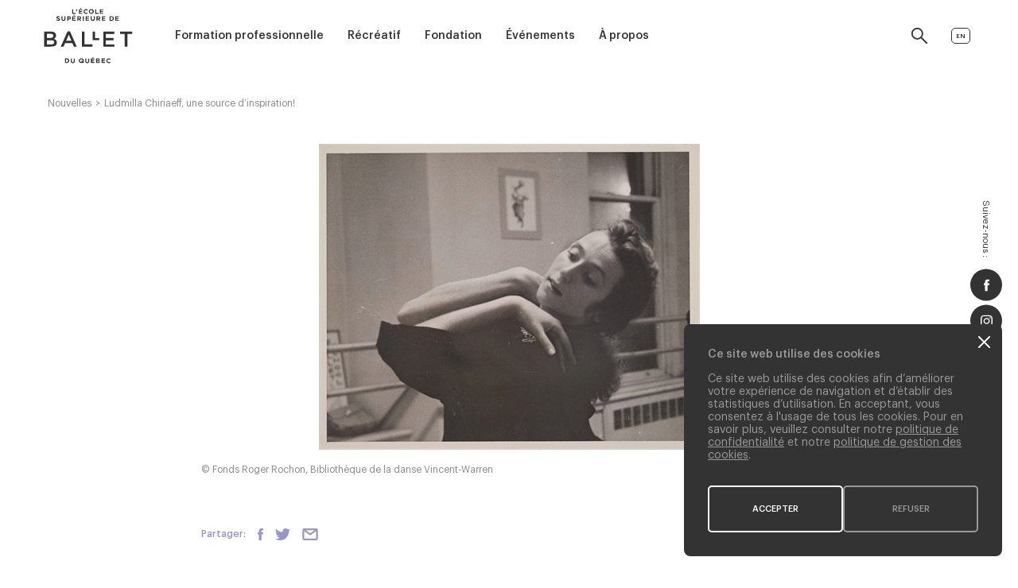

--- FILE ---
content_type: text/html; charset=utf-8
request_url: https://www.esbq.ca/fr/nouvelles/ludmilla-chiriaeff-une-source-d-inspiration/
body_size: 16959
content:
<!doctype html><html data-all-langs="fr,en" lang="fr"><head><meta http-equiv="Content-Type" content="text/html; charset=UTF-8"><meta charset="utf-8"><meta http-equiv="X-UA-Compatible" content="IE=edge,chrome=IE9"><meta name="viewport" content="width=device-width, initial-scale=1, ui-minimal"><link rel="search" type="application/opensearchdescription+xml" href="https://www.esbq.ca/opensearch.xml" title="Recherche  École supérieure de ballet du Québec"><title>Ludmilla Chiriaeff, une source d’inspiration! | École supérieure de ballet du Québec</title><meta name="title" content="Ludmilla Chiriaeff, une source d’inspiration! | École supérieure de ballet du Québec"><meta name="description" content="Le 8 mars 2022, lors de la Journée internationale des droits des femmes, Ludmilla Chiriaeff, était consacrée personnage historique par le ministère de la Culture et des Communications du Québec."><meta property="og:title" content="Ludmilla Chiriaeff, une source d’inspiration!"><meta property="og:url" content="https://www.esbq.ca/fr/nouvelles/ludmilla-chiriaeff-une-source-d-inspiration/"><meta property="og:type" content="website"><meta property="og:description" content="Le 8 mars 2022, lors de la Journée internationale des droits des femmes, Ludmilla Chiriaeff, était consacrée personnage historique par le ministère de la Culture et des Communications du Québec."><meta property="og:image" content="https://www.esbq.ca/workspace/uploads/nouvelles/ludmilla6-fr-1648484802.jpeg"><meta property="og:image:url" content="https://www.esbq.ca/workspace/uploads/nouvelles/ludmilla6-fr-1648484802.jpeg"><meta property="og:image:width" content="480"><meta property="og:image:height" content="385"><meta name="theme-color" content="#000000"><link rel="alternate" hreflang="en" href="https://www.esbq.ca/en/news/ludmilla-chiriaeff-une-source-d-inspiration/"><link rel="canonical" href="https://www.esbq.ca/fr/nouvelles/ludmilla-chiriaeff-une-source-d-inspiration/"><link rel="shortcut icon" href="https://www.esbq.ca/favicon.ico" type="image/vnd.microsoft.icon"><link rel="icon" href="https://www.esbq.ca/favicon.ico" type="image/x-icon"><link rel="icon" href="https://www.esbq.ca/favicon.png" type="image/png"><link rel="apple-touch-icon" href="https://www.esbq.ca/favicon.png" type="image/png"><link rel="pavatar" href="https://www.esbq.ca/favicon.png" type="image/png"><meta name="msapplication-TileImage" content="https://www.esbq.ca/favicon.png"><link rel="author" href="https://www.esbq.ca/humans.txt"><link rel="stylesheet" type="text/css" href="/workspace/assets/css/esbq.min.2.21.0.153.css" integrity=""><script type="application/ld+json">
		{
			"@context": "http://schema.org",
			"@type": "Organization",
			"url": "https://www.esbq.ca",
			"logo": "https://www.esbq.ca/workspace/uploads/config/esbq-placeholder-fr-1541079265-fr-1542908561-1543440852.jpg",
			"email": "info@esbq.ca",
			"name": "École supérieure de ballet du Québec",
			"telephone": "514 849-4929"
		}
		</script><script type="application/ld+json">
			{
			  "@context": "http://schema.org",
			  "@type": "BreadcrumbList",
			  "itemListElement": [
			  
		{
		  "@type": "ListItem",
		  "position": 1,
		  "item": {
		    "@id": "https://www.esbq.ca",
		    "name": "École supérieure de ballet du Québec"
		  }
		},
		{
		  "@type": "ListItem",
		  "position": 2,
		  "item": {
		    "@id": "https://www.esbq.ca/fr/nouvelles/",
		    "name": "Nouvelles"
		  }
		},
		{
		  "@type": "ListItem",
		  "position": 3,
		  "item": {
		    "@id": "https://www.esbq.ca/fr/nouvelles/ludmilla-chiriaeff-une-source-d-inspiration/",
		    "name": "Ludmilla Chiriaeff une source d’inspiration!"
		  }
		}
			  ]
			}
			</script><script>
var dataLayer = dataLayer || [];
dataLayer.push({'page':{'language':'fr'}});
</script><script>(function(w,d,s,l,i){w[l]=w[l]||[];w[l].push({'gtm.start':new Date().getTime(),event:'gtm.js'});
var f=d.getElementsByTagName(s)[0],
j=d.createElement(s),dl=l!='dataLayer'?'&l='+l:'';j.async=true;
j.src='https://www.googletagmanager.com/gtm.js?id='+i+dl;
f.parentNode.insertBefore(j,f);
})(window,document,'script','dataLayer','GTM-M626M5M');</script><script type="application/ld+json">
		  {
			"@context": "http://schema.org",
			"@type": "NewsArticle",
			"mainEntityOfPage": {
			  "@type": "WebPage",
			  "@id": "https://www.esbq.ca/fr/nouvelles/ludmilla-chiriaeff-une-source-d-inspiration"
			},
			"headline": "Ludmilla Chiriaeff une source d’inspiration!",
			"image": [
			  "https://www.esbq.ca/workspace/uploads/nouvelles/ludmilla6-fr-1648484802.jpeg"
			 ],
			"datePublished": "2022-03-28",
			"dateModified": "2022-03-28",
			"author": {
			  "@type": "Person",
			  "name": "École supérieure de ballet du Québec"
			},
			 "publisher": {
			  "@type": "Organization",
			  "name": "École supérieure de ballet du Québec",
			  "logo": {
				"@type": "ImageObject",
				"url": "https://www.esbq.ca/workspace/uploads/config/esbq-placeholder-fr-1541079265-fr-1542908561-1543440852.jpg"
			  }
			},
			"description": "Le 8 mars 2022 lors de la Journée internationale des droits des femmes Ludmilla Chiriaeff était consacrée personnage historique par le ministère de la Culture et des Communications du Québec."
		  }
		  </script><meta name="algolia-type" content="other"></head><body data-version="2.21.0.153" class="fr page-nouvelles site-base-color min-width-screen-min"><noscript><iframe src="https://www.googletagmanager.com/ns.html?id=GTM-M626M5M" height="0" width="0" style="display:none;visibility:hidden"></iframe></noscript><a href="#site-pages" class="visually-hidden js-tab-reset">Skip to content</a><a href="#site-nav" class="visually-hidden">Skip to navigation</a><div data-close-state-add-class="transparent pointer-events-none" class="flexbox flex-center fixed fill z-index-max color-black padding-vertical-broad padding-vertical-broadest-from-md padding-horizontal-thinner padding-horizontal-broad-from-ph padding-horizontal-broader-from-md bg-color-white transition-opacity transition-duration-medium js-site-loader js-site-loader-close-ended-anim-ref site-loader"><div class="relative square-largest"><svg xmlns="http://www.w3.org/2000/svg" version="1.1" width="122px" height="77px" viewBox="0 0 122 77" class="line-height-0 valign-top width-full height-full block"><path fill="currentColor" d="M38.8,1.8h1.4v5.1h3.2v1.3h-4.6C38.8,8.2,38.8,1.8,38.8,1.8z"></path><path fill="currentColor" d="M43.9,4.1c0.6-0.1,0.9-0.4,0.9-0.9h-0.6V1.8h1.5V3c0,0.6-0.1,1-0.4,1.3C45,4.6,44.6,4.7,44,4.7L43.9,4.1z"></path><path fill="currentColor" d="M48,1.8h4.8V3h-3.4v1.3h3v1.2h-3v1.3h3.4V8H48V1.8z M50.3,0h1.5l-1.2,1.1h-1.1L50.3,0z"></path><path fill="currentColor" d="M57.8,8.2c-0.5,0-0.9-0.1-1.3-0.3c-0.4-0.2-0.7-0.4-1-0.7c-0.3-0.3-0.5-0.6-0.7-1s-0.2-0.8-0.2-1.3l0,0     c0-0.5,0.1-0.9,0.2-1.3c0.2-0.4,0.4-0.7,0.7-1s0.6-0.5,1-0.7s0.9-0.3,1.3-0.3c0.3,0,0.6,0,0.8,0.1c0.2,0,0.5,0.1,0.7,0.2     s0.4,0.2,0.6,0.3c0.2,0.1,0.3,0.3,0.5,0.4l-0.9,1c-0.2-0.2-0.5-0.4-0.8-0.5C58.4,3,58.1,3,57.8,3s-0.5,0.1-0.7,0.2     c-0.2,0.1-0.4,0.2-0.6,0.4c-0.2,0.2-0.3,0.4-0.4,0.6C56,4.4,56,4.7,56,4.9l0,0c0,0.3,0,0.5,0.1,0.8c0.1,0.2,0.2,0.5,0.4,0.6     c0.2,0.2,0.4,0.3,0.6,0.4c0.2,0.1,0.5,0.2,0.7,0.2c0.4,0,0.7-0.1,0.9-0.2s0.5-0.3,0.7-0.5l0.9,0.9c-0.2,0.2-0.3,0.3-0.5,0.5     c-0.2,0.1-0.4,0.3-0.6,0.4c-0.2,0.1-0.4,0.2-0.7,0.2C58.4,8.2,58.1,8.2,57.8,8.2z"></path><path fill="currentColor" d="M65.1,8.2c-0.5,0-0.9-0.1-1.3-0.3c-0.4-0.2-0.8-0.4-1.1-0.7c-0.3-0.3-0.5-0.6-0.7-1s-0.2-0.8-0.2-1.3l0,0     c0-0.5,0.1-0.9,0.3-1.3s0.4-0.7,0.7-1s0.7-0.5,1.1-0.7s0.9-0.3,1.4-0.3s0.9,0.1,1.4,0.3c0.4,0.2,0.8,0.4,1.1,0.7     c0.3,0.3,0.5,0.6,0.7,1s0.2,0.8,0.2,1.3l0,0c0,0.5-0.1,0.9-0.3,1.3c-0.2,0.4-0.4,0.7-0.7,1c-0.3,0.3-0.7,0.5-1.1,0.7     C66.1,8.2,65.6,8.2,65.1,8.2z M65.2,6.9c0.3,0,0.5-0.1,0.8-0.2c0.2-0.1,0.4-0.2,0.6-0.4c0.2-0.2,0.3-0.4,0.4-0.6     c0-0.2,0.1-0.5,0.1-0.7l0,0c0-0.3,0-0.5-0.1-0.8c-0.1-0.2-0.2-0.5-0.4-0.6c-0.2-0.2-0.4-0.3-0.6-0.4C65.7,3,65.4,3,65.1,3     s-0.5,0.1-0.8,0.2c-0.2,0.1-0.4,0.2-0.6,0.4c-0.2,0.2-0.3,0.4-0.4,0.6c-0.1,0.2-0.1,0.5-0.1,0.8l0,0c0,0.3,0,0.5,0.1,0.8     c0.1,0.2,0.2,0.5,0.4,0.6c0.2,0.2,0.4,0.3,0.6,0.4C64.6,6.9,64.9,6.9,65.2,6.9z"></path><path fill="currentColor" d="M70.6,1.8H72v5.1h3.2v1.3h-4.6V1.8z"></path><path fill="currentColor" d="M76.9,1.8h4.8V3h-3.4v1.3h3v1.2h-3v1.3h3.4V8h-4.8V1.8z"></path><path fill="currentColor" d="M19.5,17.9c-0.5,0-1-0.1-1.4-0.3c-0.5-0.2-0.9-0.4-1.3-0.8l0.8-1c0.3,0.2,0.6,0.4,0.9,0.6c0.3,0.1,0.6,0.2,1,0.2     c0.3,0,0.5-0.1,0.7-0.2s0.2-0.3,0.2-0.4l0,0c0-0.1,0-0.2-0.1-0.2c0-0.1-0.1-0.1-0.2-0.2c-0.1-0.1-0.2-0.1-0.4-0.2     c-0.2-0.1-0.4-0.1-0.6-0.2c-0.3-0.1-0.6-0.2-0.9-0.3s-0.5-0.2-0.7-0.4c-0.2-0.1-0.3-0.3-0.4-0.5s-0.2-0.5-0.2-0.8l0,0     c0-0.3,0.1-0.6,0.2-0.8s0.3-0.4,0.5-0.6c0.2-0.2,0.4-0.3,0.7-0.4c0.3-0.1,0.6-0.1,0.9-0.1c0.5,0,0.9,0.1,1.3,0.2     c0.4,0.1,0.7,0.3,1.1,0.6l-0.7,1.1c-0.3-0.2-0.6-0.3-0.8-0.5c-0.3-0.1-0.5-0.2-0.8-0.2s-0.5,0.1-0.6,0.2c-0.1,0.1-0.2,0.2-0.2,0.4     l0,0c0,0.1,0,0.2,0.1,0.3c0,0.1,0.1,0.1,0.2,0.2c0.1,0.1,0.2,0.1,0.4,0.2c0.2,0.1,0.4,0.1,0.7,0.2c0.3,0.1,0.6,0.2,0.9,0.3     c0.2,0.1,0.5,0.2,0.6,0.4c0.2,0.1,0.3,0.3,0.4,0.5s0.1,0.4,0.1,0.7l0,0c0,0.3-0.1,0.6-0.2,0.8c-0.1,0.2-0.3,0.5-0.5,0.6     c-0.2,0.2-0.4,0.3-0.7,0.4C20.1,17.8,19.8,17.9,19.5,17.9z"></path><path fill="currentColor" d="M26.6,17.9c-0.9,0-1.5-0.2-2-0.7s-0.7-1.2-0.7-2.1v-3.6h1.4V15c0,0.5,0.1,0.9,0.4,1.2c0.2,0.3,0.6,0.4,1,0.4s0.8-0.1,1-0.4     c0.2-0.3,0.4-0.6,0.4-1.1v-3.6h1.4V15c0,0.5-0.1,0.9-0.2,1.3S29,17,28.7,17.2c-0.2,0.2-0.5,0.4-0.9,0.5C27.4,17.8,27,17.9,26.6,17.9     z"></path><path fill="currentColor" d="M31.8,11.5h2.6c0.4,0,0.7,0.1,1,0.2c0.3,0.1,0.6,0.3,0.8,0.4s0.4,0.4,0.5,0.7s0.2,0.6,0.2,0.9l0,0c0,0.4-0.1,0.7-0.2,1     c-0.1,0.3-0.3,0.5-0.6,0.7c-0.2,0.2-0.5,0.3-0.8,0.4c-0.3,0.1-0.6,0.1-1,0.1h-1.1v1.9h-1.4C31.8,17.8,31.8,11.5,31.8,11.5z      M34.3,14.7c0.3,0,0.6-0.1,0.8-0.3s0.3-0.4,0.3-0.7l0,0c0-0.3-0.1-0.6-0.3-0.7c-0.2-0.2-0.5-0.2-0.8-0.2h-1.1v1.9H34.3z"></path><path fill="currentColor" d="M38.8,11.5h4.8v1.2h-3.4V14h3v1.2h-3v1.3h3.4v1.2h-4.8V11.5z M41.1,9.7h1.5l-1.2,1.1h-1.1L41.1,9.7z"></path><path fill="currentColor" d="M45.9,11.5h2.9c0.8,0,1.4,0.2,1.8,0.6c0.4,0.4,0.5,0.8,0.5,1.5l0,0c0,0.5-0.1,0.9-0.4,1.3c-0.3,0.3-0.6,0.6-1,0.7l1.6,2.3     h-1.6l-1.4-2l0,0h-1.1v2h-1.4v-6.4H45.9z M48.7,14.5c0.3,0,0.6-0.1,0.8-0.2c0.2-0.2,0.3-0.4,0.3-0.7l0,0c0-0.3-0.1-0.5-0.3-0.7     s-0.5-0.2-0.8-0.2h-1.4v1.8C47.3,14.5,48.7,14.5,48.7,14.5z"></path><path fill="currentColor" d="M53.5,11.5h1.4v6.3h-1.4V11.5z"></path><path fill="currentColor" d="M57.4,11.5h4.8v1.2h-3.4V14h3v1.2h-3v1.3h3.4v1.2h-4.8V11.5z"></path><path fill="currentColor" d="M67.1,17.9c-0.9,0-1.5-0.2-2-0.7s-0.7-1.2-0.7-2.1v-3.6h1.4V15c0,0.5,0.1,0.9,0.4,1.2c0.2,0.3,0.6,0.4,1,0.4s0.8-0.1,1-0.4     c0.2-0.3,0.4-0.6,0.4-1.1v-3.6H70V15c0,0.5-0.1,0.9-0.2,1.3s-0.3,0.7-0.6,0.9c-0.2,0.2-0.5,0.4-0.9,0.5     C67.9,17.8,67.6,17.9,67.1,17.9z"></path><path fill="currentColor" d="M72.4,11.5h2.9c0.8,0,1.4,0.2,1.8,0.6c0.4,0.4,0.5,0.8,0.5,1.5l0,0c0,0.5-0.1,0.9-0.4,1.3c-0.2,0.3-0.6,0.6-1,0.7l1.6,2.3     h-1.6l-1.4-2l0,0h-1.1v2h-1.4L72.4,11.5L72.4,11.5z M75.2,14.5c0.3,0,0.6-0.1,0.8-0.2c0.2-0.2,0.3-0.4,0.3-0.7l0,0     c0-0.3-0.1-0.5-0.3-0.7c-0.2-0.2-0.5-0.2-0.8-0.2h-1.4v1.8C73.8,14.5,75.2,14.5,75.2,14.5z"></path><path fill="currentColor" d="M79.9,11.5h4.8v1.2h-3.4V14h3v1.2h-3v1.3h3.4v1.2h-4.8V11.5z"></path><path fill="currentColor" d="M90.5,11.5H93c0.5,0,0.9,0.1,1.4,0.2c0.4,0.2,0.8,0.4,1.1,0.7c0.3,0.3,0.5,0.6,0.7,1s0.2,0.8,0.2,1.2l0,0     c0,0.4-0.1,0.9-0.2,1.3c-0.2,0.4-0.4,0.7-0.7,1c-0.3,0.3-0.7,0.5-1.1,0.7s-0.9,0.2-1.4,0.2h-2.5V11.5z M93,16.5c0.3,0,0.5,0,0.8-0.1     c0.2-0.1,0.4-0.2,0.6-0.4c0.2-0.2,0.3-0.4,0.4-0.6c0.1-0.2,0.1-0.5,0.1-0.8l0,0c0-0.3,0-0.5-0.1-0.8c-0.1-0.2-0.2-0.4-0.4-0.6     c-0.2-0.2-0.4-0.3-0.6-0.4c-0.2-0.1-0.5-0.1-0.8-0.1h-1.1v3.8C91.9,16.5,93,16.5,93,16.5z"></path><path fill="currentColor" d="M98.5,11.5h4.8v1.2h-3.4V14h3v1.2h-3v1.3h3.4v1.2h-4.8V11.5z"></path><path fill="currentColor" d="M0,32.6h9.5c2.4,0,4.3,0.6,5.5,1.9c0.9,0.9,1.4,2.1,1.4,3.5v0.1c0,0.6-0.1,1.2-0.3,1.7c-0.2,0.5-0.4,0.9-0.7,1.3     c-0.3,0.4-0.6,0.7-1,1s-0.7,0.5-1.1,0.7c0.6,0.2,1.2,0.5,1.7,0.8s1,0.6,1.3,1c0.4,0.4,0.7,0.9,0.9,1.4c0.2,0.5,0.3,1.2,0.3,1.9V48     c0,0.9-0.2,1.8-0.6,2.5s-0.9,1.3-1.6,1.8c-0.7,0.5-1.5,0.6-2.5,0.8c-1,0.2-2,0.4-3.2,0.4H0V32.6z M8.7,41.5c1.2,0,2.2-0.2,2.9-0.7     c0.7-0.5,1.1-1.2,1.1-2.2v-0.1c0-0.8-0.3-1.5-0.9-2c-0.6-0.5-1.6-0.7-2.8-0.7H3.7v5.6h5V41.5z M9.8,50.5c1.3,0,2.3-0.2,3-0.7     s1.1-1.2,1.1-2.2v-0.1c0-0.9-0.4-1.6-1.1-2.1c-0.7-0.5-1.8-0.7-3.3-0.7H3.7v5.8H9.8z"></path><path fill="currentColor" d="M32.3,32.5h3.4l9.3,21h-3.9L39,48.7H29l-2.2,4.8H23L32.3,32.5z M37.7,45.4L34,36.9l-3.6,8.5H37.7z"></path><path fill="currentColor" d="M52.1,32.6h3.7v17.8h11.1v3.1H52.1V32.6z"></path><path fill="currentColor" d="M67,32.6h3.3v9.2H76v2.8h-9V32.6z"></path><path fill="currentColor" d="M82,32.6h15V36H85.2v5.4h10.6v3.4H85.2v5.7H97v3.1H82V32.6z"></path><path fill="currentColor" d="M111.4,36.1H105v-3.4h16.9v3.4h-6.7v17.4h-3.8C111.4,53.5,111.4,36.1,111.4,36.1z"></path><path fill="currentColor" d="M28.8,69.9h2.5c0.5,0,1,0.1,1.4,0.2c0.4,0.2,0.8,0.4,1.1,0.7c0.3,0.3,0.5,0.6,0.7,1s0.2,0.8,0.2,1.2l0,0     c0,0.4-0.1,0.9-0.2,1.3c-0.2,0.4-0.4,0.7-0.7,1s-0.7,0.5-1.1,0.7c-0.4,0.2-0.9,0.2-1.4,0.2h-2.5C28.8,76.2,28.8,69.9,28.8,69.9z      M31.2,75c0.3,0,0.5,0,0.8-0.1c0.2-0.1,0.4-0.2,0.6-0.4c0.2-0.2,0.3-0.4,0.4-0.6c0.1-0.2,0.1-0.5,0.1-0.8l0,0c0-0.3,0-0.5-0.1-0.8     c-0.1-0.2-0.2-0.4-0.4-0.6s-0.4-0.3-0.6-0.4c-0.2-0.1-0.5-0.1-0.8-0.1h-1.1V75H31.2z"></path><path fill="currentColor" d="M39.4,76.4c-0.9,0-1.5-0.2-2-0.7s-0.7-1.2-0.7-2.1V70h1.4v3.5c0,0.5,0.1,0.9,0.4,1.2c0.2,0.3,0.6,0.4,1,0.4s0.8-0.1,1-0.4     s0.4-0.6,0.4-1.1V70h1.4v3.5c0,0.5-0.1,0.9-0.2,1.3c-0.1,0.4-0.3,0.7-0.6,0.9c-0.2,0.2-0.5,0.4-0.9,0.5     C40.2,76.3,39.9,76.4,39.4,76.4z"></path><path fill="currentColor" d="M53.2,75.8c-0.3,0.2-0.6,0.3-0.9,0.4c-0.3,0.1-0.7,0.1-1,0.1c-0.5,0-0.9-0.1-1.4-0.3c-0.4-0.2-0.8-0.4-1.1-0.7     c-0.3-0.3-0.5-0.6-0.7-1s-0.2-0.8-0.2-1.3l0,0c0-0.5,0.1-0.9,0.3-1.3s0.4-0.7,0.7-1s0.7-0.5,1.1-0.7c0.4-0.2,0.9-0.3,1.4-0.3     s0.9,0.1,1.4,0.3c0.4,0.2,0.8,0.4,1.1,0.7c0.3,0.3,0.5,0.6,0.7,1s0.2,0.8,0.2,1.3l0,0c0,0.3,0,0.7-0.1,1s-0.2,0.6-0.4,0.9l0.7,0.6     l-0.9,1L53.2,75.8z M51.3,75.1c0.3,0,0.6-0.1,0.8-0.2l-1-0.9l0.9-1l1,0.9c0.1-0.3,0.2-0.5,0.2-0.9l0,0c0-0.3,0-0.5-0.1-0.8     c-0.1-0.2-0.2-0.5-0.4-0.6c-0.2-0.2-0.4-0.3-0.6-0.4c-0.2-0.1-0.5-0.2-0.8-0.2s-0.5,0.1-0.8,0.2c-0.2,0.1-0.4,0.2-0.6,0.4     c-0.2,0.2-0.3,0.4-0.4,0.6c-0.1,0.2-0.1,0.5-0.1,0.8l0,0c0,0.3,0,0.5,0.1,0.8c0.1,0.2,0.2,0.5,0.4,0.6c0.2,0.2,0.4,0.3,0.6,0.4     C50.7,75,51,75.1,51.3,75.1z"></path><path fill="currentColor" d="M59.5,76.4c-0.9,0-1.5-0.2-2-0.7c-0.5-0.5-0.7-1.2-0.7-2.2v-3.6h1.4v3.6c0,0.5,0.1,0.9,0.4,1.2c0.2,0.3,0.6,0.4,1,0.4     s0.8-0.1,1-0.4s0.4-0.6,0.4-1.1V70h1.4v3.5c0,0.5-0.1,0.9-0.2,1.3c-0.1,0.4-0.3,0.7-0.6,0.9c-0.2,0.2-0.5,0.4-0.9,0.5     C60.3,76.3,59.9,76.4,59.5,76.4z"></path><path fill="currentColor" d="M64.7,69.9h4.8v1.2h-3.4v1.3h3v1.2h-3v1.3h3.4v1.2h-4.8V69.9z M67.1,68.1h1.5l-1.2,1.1h-1.1L67.1,68.1z"></path><path fill="currentColor" d="M71.8,69.9h2.9c0.7,0,1.3,0.2,1.7,0.6c0.3,0.3,0.4,0.6,0.4,1.1l0,0c0,0.2,0,0.3-0.1,0.5c0,0.1-0.1,0.3-0.2,0.4     s-0.2,0.2-0.3,0.3C76.1,72.9,76,73,75.9,73c0.4,0.1,0.7,0.3,0.9,0.6c0.2,0.2,0.3,0.6,0.3,1l0,0c0,0.3-0.1,0.5-0.2,0.8     c-0.1,0.2-0.3,0.4-0.5,0.5s-0.5,0.3-0.8,0.3c-0.3,0.1-0.6,0.1-1,0.1h-3v-6.4H71.8z M74.5,72.5c0.3,0,0.6-0.1,0.7-0.2     c0.2-0.1,0.3-0.3,0.3-0.5l0,0c0-0.2-0.1-0.4-0.2-0.5c-0.2-0.1-0.4-0.2-0.7-0.2h-1.4v1.4H74.5z M74.9,75c0.3,0,0.6-0.1,0.7-0.2     c0.2-0.1,0.3-0.3,0.3-0.5l0,0c0-0.2-0.1-0.4-0.2-0.5c-0.2-0.1-0.4-0.2-0.8-0.2h-1.6V75C73.3,75,74.9,75,74.9,75z"></path><path fill="currentColor" d="M79.4,69.9h4.8v1.2h-3.4v1.3h3v1.2h-3v1.3h3.4v1.2h-4.8V69.9z"></path><path fill="currentColor" d="M89.3,76.4c-0.5,0-0.9-0.1-1.3-0.3c-0.4-0.2-0.7-0.4-1-0.7c-0.3-0.3-0.5-0.6-0.7-1s-0.2-0.8-0.2-1.3l0,0     c0-0.5,0.1-0.9,0.2-1.3c0.2-0.4,0.4-0.7,0.7-1c0.3-0.3,0.6-0.5,1-0.7s0.9-0.3,1.3-0.3c0.3,0,0.6,0,0.8,0.1c0.2,0,0.5,0.1,0.7,0.2     s0.4,0.2,0.6,0.3c0.2,0.1,0.3,0.3,0.5,0.4l-0.9,1c-0.2-0.2-0.5-0.4-0.8-0.5s-0.5-0.2-0.9-0.2c-0.3,0-0.5,0.1-0.7,0.2     s-0.4,0.2-0.6,0.4c-0.2,0.2-0.3,0.4-0.4,0.6s-0.1,0.5-0.1,0.8l0,0c0,0.3,0,0.5,0.1,0.8c0.1,0.2,0.2,0.5,0.4,0.6     c0.2,0.2,0.4,0.3,0.6,0.4s0.5,0.2,0.7,0.2c0.4,0,0.7-0.1,0.9-0.2c0.2-0.1,0.5-0.3,0.7-0.5l0.9,0.9c-0.2,0.2-0.3,0.3-0.5,0.5     c-0.2,0.1-0.4,0.3-0.6,0.4s-0.4,0.2-0.7,0.2C89.9,76.3,89.6,76.4,89.3,76.4z"></path></svg></div></div><div class="relative width-full" id="site"><header role="menubar" class="js-site-header js-auto-toggle-class-on-scroll site-header"><div data-mobile-opened-state-follower=".js-site-header-navs-ctn" data-mobile-opened-state-notify-off="site.addScroll" data-mobile-opened-state-notify-on="site.removeScroll" class="fixed left bottom-to-sm top-from-sm right z-index-100 js-fix-scroll-right padding-horizontal-thinner padding-horizontal-broad-from-ph padding-horizontal-broader-from-md padding-vettical-nano-from-sm border-box-from-sm color-white-to-sm border-color-white-1_10-to-sm bg-color-black-to-sm height-site-header bg-color-white js-site-header-bar js-site-alerts-follower site-header-bar"><div class="flexbox flex-row align-items-center flex-justify-end relative-from-sm font-base text-short line-height-normal text-tall-to-sm margin-horizontal-auto max-width-biggest height-full js-header-inner-ctn"><a class="display-none-from-sm flex-order-2-to-lg margin-right-thin square-thinner cursor-pointer almost-transparent-on-hover transition-opacity transition-duration-faster" href="/fr/recherche/"><svg xmlns="http://www.w3.org/2000/svg" version="1.1" width="178.5px" height="178.5px" viewBox="0 0 178.5 178.5" class="line-height-0 valign-top width-full height-full block"><circle transform="translate(2,2)" fill="none" stroke="currentColor" stroke-width="16" stroke-miterlimit="10" cx="63.5" cy="63.5" r="58.5"></circle><line transform="translate(2,2)" fill="none" stroke="currentColor" stroke-width="16" stroke-miterlimit="10" x1="105" y1="105" x2="175" y2="175"></line></svg></a><button data-change-state-action="toggle" data-change-state-click="opened" data-change-state-click-target-common-ancestor="#site" data-change-state-click-target=".js-site-search" class="display-none transparent-from-sm pointer-events-none-from-sm flex-order-2-to-lg margin-right-auto-to-sm margin-right-thinner-from-sm square-thinner cursor-pointer almost-transparent-on-hover transition-opacity transition-duration-faster js-mobile-search-close-btn js-change-state-click"><svg xmlns="http://www.w3.org/2000/svg" version="1.1" width="16" height="16" viewBox="0 0 16 16" class="line-height-0 valign-top width-full height-full block"><line fill="none" stroke="currentColor" stroke-width="2" stroke-linecap="round" stroke-linejoin="round" stroke-miterlimit="10" x1="1" y1="1" x2="15" y2="15"></line><line fill="none" stroke="currentColor" stroke-width="2" stroke-linecap="round" stroke-linejoin="round" stroke-miterlimit="10" x1="15" y1="1" x2="1" y2="15"></line></svg></button><button data-change-state-action="toggle" data-change-state-click="mobile-opened" data-change-state-click-target-common-ancestor="#site" data-change-state-click-target=".js-site-header-bar" class="flex-order-4 display-block-to-sm display-none-from-sm square-thin cursor-pointer pointer-events-all js-change-state-click"><span class="flexbox flex-row align-items-center"><span class="js-site-header-mobile-toggler-icon site-header-mobile-toggler-icon block relative width-broad height-thinner"><span></span><span></span><span></span><span></span></span></span></button><nav data-mobile-opened-state-rem-class="transparent-to-sm pointer-events-none-to-sm" class="border-box flexbox-from-sm flex-row align-self-stretch justify-content-space-between flex-grow-1 flex-order-1-to-lg overflow-y-auto-to-sm overflow-scrolling-touch absolute-to-sm left right bottom-broader padding-vertical-broad-to-sm border-bottom-slimmest border-bottom-solid border-color-white-1_10 border-none-from-sm bg-color-black-to-sm transparent-to-sm pointer-events-none-to-sm transition-opacity transition-duration-faster js-auto-screen-height js-site-header-navs-ctn site-header-navs-ctn" data-height-property="height" data-screen-height-max-width="1025" data-height-offset=".js-site-header-bar"><a class="border-box display-block-to-sm display-none-from-sm margin-horizontal-auto margin-bottom-broad width-larger height-broadest" href="/fr/"><svg xmlns="http://www.w3.org/2000/svg" version="1.1" width="122px" height="77px" viewBox="0 0 122 77" class="line-height-0 valign-top width-full height-full block"><path fill="currentColor" d="M38.8,1.8h1.4v5.1h3.2v1.3h-4.6C38.8,8.2,38.8,1.8,38.8,1.8z"></path><path fill="currentColor" d="M43.9,4.1c0.6-0.1,0.9-0.4,0.9-0.9h-0.6V1.8h1.5V3c0,0.6-0.1,1-0.4,1.3C45,4.6,44.6,4.7,44,4.7L43.9,4.1z"></path><path fill="currentColor" d="M48,1.8h4.8V3h-3.4v1.3h3v1.2h-3v1.3h3.4V8H48V1.8z M50.3,0h1.5l-1.2,1.1h-1.1L50.3,0z"></path><path fill="currentColor" d="M57.8,8.2c-0.5,0-0.9-0.1-1.3-0.3c-0.4-0.2-0.7-0.4-1-0.7c-0.3-0.3-0.5-0.6-0.7-1s-0.2-0.8-0.2-1.3l0,0     c0-0.5,0.1-0.9,0.2-1.3c0.2-0.4,0.4-0.7,0.7-1s0.6-0.5,1-0.7s0.9-0.3,1.3-0.3c0.3,0,0.6,0,0.8,0.1c0.2,0,0.5,0.1,0.7,0.2     s0.4,0.2,0.6,0.3c0.2,0.1,0.3,0.3,0.5,0.4l-0.9,1c-0.2-0.2-0.5-0.4-0.8-0.5C58.4,3,58.1,3,57.8,3s-0.5,0.1-0.7,0.2     c-0.2,0.1-0.4,0.2-0.6,0.4c-0.2,0.2-0.3,0.4-0.4,0.6C56,4.4,56,4.7,56,4.9l0,0c0,0.3,0,0.5,0.1,0.8c0.1,0.2,0.2,0.5,0.4,0.6     c0.2,0.2,0.4,0.3,0.6,0.4c0.2,0.1,0.5,0.2,0.7,0.2c0.4,0,0.7-0.1,0.9-0.2s0.5-0.3,0.7-0.5l0.9,0.9c-0.2,0.2-0.3,0.3-0.5,0.5     c-0.2,0.1-0.4,0.3-0.6,0.4c-0.2,0.1-0.4,0.2-0.7,0.2C58.4,8.2,58.1,8.2,57.8,8.2z"></path><path fill="currentColor" d="M65.1,8.2c-0.5,0-0.9-0.1-1.3-0.3c-0.4-0.2-0.8-0.4-1.1-0.7c-0.3-0.3-0.5-0.6-0.7-1s-0.2-0.8-0.2-1.3l0,0     c0-0.5,0.1-0.9,0.3-1.3s0.4-0.7,0.7-1s0.7-0.5,1.1-0.7s0.9-0.3,1.4-0.3s0.9,0.1,1.4,0.3c0.4,0.2,0.8,0.4,1.1,0.7     c0.3,0.3,0.5,0.6,0.7,1s0.2,0.8,0.2,1.3l0,0c0,0.5-0.1,0.9-0.3,1.3c-0.2,0.4-0.4,0.7-0.7,1c-0.3,0.3-0.7,0.5-1.1,0.7     C66.1,8.2,65.6,8.2,65.1,8.2z M65.2,6.9c0.3,0,0.5-0.1,0.8-0.2c0.2-0.1,0.4-0.2,0.6-0.4c0.2-0.2,0.3-0.4,0.4-0.6     c0-0.2,0.1-0.5,0.1-0.7l0,0c0-0.3,0-0.5-0.1-0.8c-0.1-0.2-0.2-0.5-0.4-0.6c-0.2-0.2-0.4-0.3-0.6-0.4C65.7,3,65.4,3,65.1,3     s-0.5,0.1-0.8,0.2c-0.2,0.1-0.4,0.2-0.6,0.4c-0.2,0.2-0.3,0.4-0.4,0.6c-0.1,0.2-0.1,0.5-0.1,0.8l0,0c0,0.3,0,0.5,0.1,0.8     c0.1,0.2,0.2,0.5,0.4,0.6c0.2,0.2,0.4,0.3,0.6,0.4C64.6,6.9,64.9,6.9,65.2,6.9z"></path><path fill="currentColor" d="M70.6,1.8H72v5.1h3.2v1.3h-4.6V1.8z"></path><path fill="currentColor" d="M76.9,1.8h4.8V3h-3.4v1.3h3v1.2h-3v1.3h3.4V8h-4.8V1.8z"></path><path fill="currentColor" d="M19.5,17.9c-0.5,0-1-0.1-1.4-0.3c-0.5-0.2-0.9-0.4-1.3-0.8l0.8-1c0.3,0.2,0.6,0.4,0.9,0.6c0.3,0.1,0.6,0.2,1,0.2     c0.3,0,0.5-0.1,0.7-0.2s0.2-0.3,0.2-0.4l0,0c0-0.1,0-0.2-0.1-0.2c0-0.1-0.1-0.1-0.2-0.2c-0.1-0.1-0.2-0.1-0.4-0.2     c-0.2-0.1-0.4-0.1-0.6-0.2c-0.3-0.1-0.6-0.2-0.9-0.3s-0.5-0.2-0.7-0.4c-0.2-0.1-0.3-0.3-0.4-0.5s-0.2-0.5-0.2-0.8l0,0     c0-0.3,0.1-0.6,0.2-0.8s0.3-0.4,0.5-0.6c0.2-0.2,0.4-0.3,0.7-0.4c0.3-0.1,0.6-0.1,0.9-0.1c0.5,0,0.9,0.1,1.3,0.2     c0.4,0.1,0.7,0.3,1.1,0.6l-0.7,1.1c-0.3-0.2-0.6-0.3-0.8-0.5c-0.3-0.1-0.5-0.2-0.8-0.2s-0.5,0.1-0.6,0.2c-0.1,0.1-0.2,0.2-0.2,0.4     l0,0c0,0.1,0,0.2,0.1,0.3c0,0.1,0.1,0.1,0.2,0.2c0.1,0.1,0.2,0.1,0.4,0.2c0.2,0.1,0.4,0.1,0.7,0.2c0.3,0.1,0.6,0.2,0.9,0.3     c0.2,0.1,0.5,0.2,0.6,0.4c0.2,0.1,0.3,0.3,0.4,0.5s0.1,0.4,0.1,0.7l0,0c0,0.3-0.1,0.6-0.2,0.8c-0.1,0.2-0.3,0.5-0.5,0.6     c-0.2,0.2-0.4,0.3-0.7,0.4C20.1,17.8,19.8,17.9,19.5,17.9z"></path><path fill="currentColor" d="M26.6,17.9c-0.9,0-1.5-0.2-2-0.7s-0.7-1.2-0.7-2.1v-3.6h1.4V15c0,0.5,0.1,0.9,0.4,1.2c0.2,0.3,0.6,0.4,1,0.4s0.8-0.1,1-0.4     c0.2-0.3,0.4-0.6,0.4-1.1v-3.6h1.4V15c0,0.5-0.1,0.9-0.2,1.3S29,17,28.7,17.2c-0.2,0.2-0.5,0.4-0.9,0.5C27.4,17.8,27,17.9,26.6,17.9     z"></path><path fill="currentColor" d="M31.8,11.5h2.6c0.4,0,0.7,0.1,1,0.2c0.3,0.1,0.6,0.3,0.8,0.4s0.4,0.4,0.5,0.7s0.2,0.6,0.2,0.9l0,0c0,0.4-0.1,0.7-0.2,1     c-0.1,0.3-0.3,0.5-0.6,0.7c-0.2,0.2-0.5,0.3-0.8,0.4c-0.3,0.1-0.6,0.1-1,0.1h-1.1v1.9h-1.4C31.8,17.8,31.8,11.5,31.8,11.5z      M34.3,14.7c0.3,0,0.6-0.1,0.8-0.3s0.3-0.4,0.3-0.7l0,0c0-0.3-0.1-0.6-0.3-0.7c-0.2-0.2-0.5-0.2-0.8-0.2h-1.1v1.9H34.3z"></path><path fill="currentColor" d="M38.8,11.5h4.8v1.2h-3.4V14h3v1.2h-3v1.3h3.4v1.2h-4.8V11.5z M41.1,9.7h1.5l-1.2,1.1h-1.1L41.1,9.7z"></path><path fill="currentColor" d="M45.9,11.5h2.9c0.8,0,1.4,0.2,1.8,0.6c0.4,0.4,0.5,0.8,0.5,1.5l0,0c0,0.5-0.1,0.9-0.4,1.3c-0.3,0.3-0.6,0.6-1,0.7l1.6,2.3     h-1.6l-1.4-2l0,0h-1.1v2h-1.4v-6.4H45.9z M48.7,14.5c0.3,0,0.6-0.1,0.8-0.2c0.2-0.2,0.3-0.4,0.3-0.7l0,0c0-0.3-0.1-0.5-0.3-0.7     s-0.5-0.2-0.8-0.2h-1.4v1.8C47.3,14.5,48.7,14.5,48.7,14.5z"></path><path fill="currentColor" d="M53.5,11.5h1.4v6.3h-1.4V11.5z"></path><path fill="currentColor" d="M57.4,11.5h4.8v1.2h-3.4V14h3v1.2h-3v1.3h3.4v1.2h-4.8V11.5z"></path><path fill="currentColor" d="M67.1,17.9c-0.9,0-1.5-0.2-2-0.7s-0.7-1.2-0.7-2.1v-3.6h1.4V15c0,0.5,0.1,0.9,0.4,1.2c0.2,0.3,0.6,0.4,1,0.4s0.8-0.1,1-0.4     c0.2-0.3,0.4-0.6,0.4-1.1v-3.6H70V15c0,0.5-0.1,0.9-0.2,1.3s-0.3,0.7-0.6,0.9c-0.2,0.2-0.5,0.4-0.9,0.5     C67.9,17.8,67.6,17.9,67.1,17.9z"></path><path fill="currentColor" d="M72.4,11.5h2.9c0.8,0,1.4,0.2,1.8,0.6c0.4,0.4,0.5,0.8,0.5,1.5l0,0c0,0.5-0.1,0.9-0.4,1.3c-0.2,0.3-0.6,0.6-1,0.7l1.6,2.3     h-1.6l-1.4-2l0,0h-1.1v2h-1.4L72.4,11.5L72.4,11.5z M75.2,14.5c0.3,0,0.6-0.1,0.8-0.2c0.2-0.2,0.3-0.4,0.3-0.7l0,0     c0-0.3-0.1-0.5-0.3-0.7c-0.2-0.2-0.5-0.2-0.8-0.2h-1.4v1.8C73.8,14.5,75.2,14.5,75.2,14.5z"></path><path fill="currentColor" d="M79.9,11.5h4.8v1.2h-3.4V14h3v1.2h-3v1.3h3.4v1.2h-4.8V11.5z"></path><path fill="currentColor" d="M90.5,11.5H93c0.5,0,0.9,0.1,1.4,0.2c0.4,0.2,0.8,0.4,1.1,0.7c0.3,0.3,0.5,0.6,0.7,1s0.2,0.8,0.2,1.2l0,0     c0,0.4-0.1,0.9-0.2,1.3c-0.2,0.4-0.4,0.7-0.7,1c-0.3,0.3-0.7,0.5-1.1,0.7s-0.9,0.2-1.4,0.2h-2.5V11.5z M93,16.5c0.3,0,0.5,0,0.8-0.1     c0.2-0.1,0.4-0.2,0.6-0.4c0.2-0.2,0.3-0.4,0.4-0.6c0.1-0.2,0.1-0.5,0.1-0.8l0,0c0-0.3,0-0.5-0.1-0.8c-0.1-0.2-0.2-0.4-0.4-0.6     c-0.2-0.2-0.4-0.3-0.6-0.4c-0.2-0.1-0.5-0.1-0.8-0.1h-1.1v3.8C91.9,16.5,93,16.5,93,16.5z"></path><path fill="currentColor" d="M98.5,11.5h4.8v1.2h-3.4V14h3v1.2h-3v1.3h3.4v1.2h-4.8V11.5z"></path><path fill="currentColor" d="M0,32.6h9.5c2.4,0,4.3,0.6,5.5,1.9c0.9,0.9,1.4,2.1,1.4,3.5v0.1c0,0.6-0.1,1.2-0.3,1.7c-0.2,0.5-0.4,0.9-0.7,1.3     c-0.3,0.4-0.6,0.7-1,1s-0.7,0.5-1.1,0.7c0.6,0.2,1.2,0.5,1.7,0.8s1,0.6,1.3,1c0.4,0.4,0.7,0.9,0.9,1.4c0.2,0.5,0.3,1.2,0.3,1.9V48     c0,0.9-0.2,1.8-0.6,2.5s-0.9,1.3-1.6,1.8c-0.7,0.5-1.5,0.6-2.5,0.8c-1,0.2-2,0.4-3.2,0.4H0V32.6z M8.7,41.5c1.2,0,2.2-0.2,2.9-0.7     c0.7-0.5,1.1-1.2,1.1-2.2v-0.1c0-0.8-0.3-1.5-0.9-2c-0.6-0.5-1.6-0.7-2.8-0.7H3.7v5.6h5V41.5z M9.8,50.5c1.3,0,2.3-0.2,3-0.7     s1.1-1.2,1.1-2.2v-0.1c0-0.9-0.4-1.6-1.1-2.1c-0.7-0.5-1.8-0.7-3.3-0.7H3.7v5.8H9.8z"></path><path fill="currentColor" d="M32.3,32.5h3.4l9.3,21h-3.9L39,48.7H29l-2.2,4.8H23L32.3,32.5z M37.7,45.4L34,36.9l-3.6,8.5H37.7z"></path><path fill="currentColor" d="M52.1,32.6h3.7v17.8h11.1v3.1H52.1V32.6z"></path><path fill="currentColor" d="M67,32.6h3.3v9.2H76v2.8h-9V32.6z"></path><path fill="currentColor" d="M82,32.6h15V36H85.2v5.4h10.6v3.4H85.2v5.7H97v3.1H82V32.6z"></path><path fill="currentColor" d="M111.4,36.1H105v-3.4h16.9v3.4h-6.7v17.4h-3.8C111.4,53.5,111.4,36.1,111.4,36.1z"></path><path fill="currentColor" d="M28.8,69.9h2.5c0.5,0,1,0.1,1.4,0.2c0.4,0.2,0.8,0.4,1.1,0.7c0.3,0.3,0.5,0.6,0.7,1s0.2,0.8,0.2,1.2l0,0     c0,0.4-0.1,0.9-0.2,1.3c-0.2,0.4-0.4,0.7-0.7,1s-0.7,0.5-1.1,0.7c-0.4,0.2-0.9,0.2-1.4,0.2h-2.5C28.8,76.2,28.8,69.9,28.8,69.9z      M31.2,75c0.3,0,0.5,0,0.8-0.1c0.2-0.1,0.4-0.2,0.6-0.4c0.2-0.2,0.3-0.4,0.4-0.6c0.1-0.2,0.1-0.5,0.1-0.8l0,0c0-0.3,0-0.5-0.1-0.8     c-0.1-0.2-0.2-0.4-0.4-0.6s-0.4-0.3-0.6-0.4c-0.2-0.1-0.5-0.1-0.8-0.1h-1.1V75H31.2z"></path><path fill="currentColor" d="M39.4,76.4c-0.9,0-1.5-0.2-2-0.7s-0.7-1.2-0.7-2.1V70h1.4v3.5c0,0.5,0.1,0.9,0.4,1.2c0.2,0.3,0.6,0.4,1,0.4s0.8-0.1,1-0.4     s0.4-0.6,0.4-1.1V70h1.4v3.5c0,0.5-0.1,0.9-0.2,1.3c-0.1,0.4-0.3,0.7-0.6,0.9c-0.2,0.2-0.5,0.4-0.9,0.5     C40.2,76.3,39.9,76.4,39.4,76.4z"></path><path fill="currentColor" d="M53.2,75.8c-0.3,0.2-0.6,0.3-0.9,0.4c-0.3,0.1-0.7,0.1-1,0.1c-0.5,0-0.9-0.1-1.4-0.3c-0.4-0.2-0.8-0.4-1.1-0.7     c-0.3-0.3-0.5-0.6-0.7-1s-0.2-0.8-0.2-1.3l0,0c0-0.5,0.1-0.9,0.3-1.3s0.4-0.7,0.7-1s0.7-0.5,1.1-0.7c0.4-0.2,0.9-0.3,1.4-0.3     s0.9,0.1,1.4,0.3c0.4,0.2,0.8,0.4,1.1,0.7c0.3,0.3,0.5,0.6,0.7,1s0.2,0.8,0.2,1.3l0,0c0,0.3,0,0.7-0.1,1s-0.2,0.6-0.4,0.9l0.7,0.6     l-0.9,1L53.2,75.8z M51.3,75.1c0.3,0,0.6-0.1,0.8-0.2l-1-0.9l0.9-1l1,0.9c0.1-0.3,0.2-0.5,0.2-0.9l0,0c0-0.3,0-0.5-0.1-0.8     c-0.1-0.2-0.2-0.5-0.4-0.6c-0.2-0.2-0.4-0.3-0.6-0.4c-0.2-0.1-0.5-0.2-0.8-0.2s-0.5,0.1-0.8,0.2c-0.2,0.1-0.4,0.2-0.6,0.4     c-0.2,0.2-0.3,0.4-0.4,0.6c-0.1,0.2-0.1,0.5-0.1,0.8l0,0c0,0.3,0,0.5,0.1,0.8c0.1,0.2,0.2,0.5,0.4,0.6c0.2,0.2,0.4,0.3,0.6,0.4     C50.7,75,51,75.1,51.3,75.1z"></path><path fill="currentColor" d="M59.5,76.4c-0.9,0-1.5-0.2-2-0.7c-0.5-0.5-0.7-1.2-0.7-2.2v-3.6h1.4v3.6c0,0.5,0.1,0.9,0.4,1.2c0.2,0.3,0.6,0.4,1,0.4     s0.8-0.1,1-0.4s0.4-0.6,0.4-1.1V70h1.4v3.5c0,0.5-0.1,0.9-0.2,1.3c-0.1,0.4-0.3,0.7-0.6,0.9c-0.2,0.2-0.5,0.4-0.9,0.5     C60.3,76.3,59.9,76.4,59.5,76.4z"></path><path fill="currentColor" d="M64.7,69.9h4.8v1.2h-3.4v1.3h3v1.2h-3v1.3h3.4v1.2h-4.8V69.9z M67.1,68.1h1.5l-1.2,1.1h-1.1L67.1,68.1z"></path><path fill="currentColor" d="M71.8,69.9h2.9c0.7,0,1.3,0.2,1.7,0.6c0.3,0.3,0.4,0.6,0.4,1.1l0,0c0,0.2,0,0.3-0.1,0.5c0,0.1-0.1,0.3-0.2,0.4     s-0.2,0.2-0.3,0.3C76.1,72.9,76,73,75.9,73c0.4,0.1,0.7,0.3,0.9,0.6c0.2,0.2,0.3,0.6,0.3,1l0,0c0,0.3-0.1,0.5-0.2,0.8     c-0.1,0.2-0.3,0.4-0.5,0.5s-0.5,0.3-0.8,0.3c-0.3,0.1-0.6,0.1-1,0.1h-3v-6.4H71.8z M74.5,72.5c0.3,0,0.6-0.1,0.7-0.2     c0.2-0.1,0.3-0.3,0.3-0.5l0,0c0-0.2-0.1-0.4-0.2-0.5c-0.2-0.1-0.4-0.2-0.7-0.2h-1.4v1.4H74.5z M74.9,75c0.3,0,0.6-0.1,0.7-0.2     c0.2-0.1,0.3-0.3,0.3-0.5l0,0c0-0.2-0.1-0.4-0.2-0.5c-0.2-0.1-0.4-0.2-0.8-0.2h-1.6V75C73.3,75,74.9,75,74.9,75z"></path><path fill="currentColor" d="M79.4,69.9h4.8v1.2h-3.4v1.3h3v1.2h-3v1.3h3.4v1.2h-4.8V69.9z"></path><path fill="currentColor" d="M89.3,76.4c-0.5,0-0.9-0.1-1.3-0.3c-0.4-0.2-0.7-0.4-1-0.7c-0.3-0.3-0.5-0.6-0.7-1s-0.2-0.8-0.2-1.3l0,0     c0-0.5,0.1-0.9,0.2-1.3c0.2-0.4,0.4-0.7,0.7-1c0.3-0.3,0.6-0.5,1-0.7s0.9-0.3,1.3-0.3c0.3,0,0.6,0,0.8,0.1c0.2,0,0.5,0.1,0.7,0.2     s0.4,0.2,0.6,0.3c0.2,0.1,0.3,0.3,0.5,0.4l-0.9,1c-0.2-0.2-0.5-0.4-0.8-0.5s-0.5-0.2-0.9-0.2c-0.3,0-0.5,0.1-0.7,0.2     s-0.4,0.2-0.6,0.4c-0.2,0.2-0.3,0.4-0.4,0.6s-0.1,0.5-0.1,0.8l0,0c0,0.3,0,0.5,0.1,0.8c0.1,0.2,0.2,0.5,0.4,0.6     c0.2,0.2,0.4,0.3,0.6,0.4s0.5,0.2,0.7,0.2c0.4,0,0.7-0.1,0.9-0.2c0.2-0.1,0.5-0.3,0.7-0.5l0.9,0.9c-0.2,0.2-0.3,0.3-0.5,0.5     c-0.2,0.1-0.4,0.3-0.6,0.4s-0.4,0.2-0.7,0.2C89.9,76.3,89.6,76.4,89.3,76.4z"></path></svg></a><div role="menu" id="site-nav" class="flexbox-from-sm flex-row align-self-stretch margin-right-auto-from-sm margin-left-0-important-to-sm margin-left-larger-to-lg padding-left-0-important-to-sm padding-left-broad-to-lg js-auto-slide-click"><div class="target relative js-auto-slide-click-item flexbox flex-column-to-sm flex-row-from-sm align-items-center-from-sm margin-right-thin-from-sm" data-auto-slide-click-max-width="1024"><button class="cursor-pointer-to-sm js-auto-slide-click-trigger target relative text-left-to-sm margin-horizontal-thinner-to-ph margin-horizontal-broad-to-sm padding-vertical-micro-to-sm border-top-slimmest border-top-solid border-color-white-1_10 border-none-from-sm flex-grow-1 font-weight-medium" data-auto-slide-click-state-follower=".js-auto-slide-click-trigger-icon" data-auto-slide-click-state-notify-on="autoSlideClick.toggleOn"><div class="flexbox flex-row align-items-center justify-content-space-between">Formation professionnelle<div data-auto-slide-click-state-add-class="rotate-minus-90deg" class="rotate-90deg display-none-from-sm flex-shrink-0 margin-left-thin square-thinnest transition-transform transition-duration-faster js-auto-slide-click-trigger-icon"><svg xmlns="http://www.w3.org/2000/svg" version="1.1" width="9" height="16" viewBox="0 0 9 16" class="line-height-0 valign-top width-full height-full block"><polyline fill="none" stroke="currentColor" stroke-width="2" stroke-linecap="round" stroke-linejoin="round" stroke-miterlimit="10" points="1,1 8,8 1,15  "></polyline></svg></div></div><div class="display-none-to-sm absolute left right bottom-minus-nano border-top-slim border-top-solid border-color-current-color transparent opaque-on-target-hover opaque-when-target-selected transition-opacity transition-duration-faster"></div></button><div data-auto-slide-click-state-slide-duration="250" class="display-none-to-sm display-block-important-from-sm absolute-from-sm left-minus-broad-from-sm top-full-from-sm transparent-from-sm pointer-events-none-from-sm opaque-on-target-hover pointer-events-all-on-target-hover transition-opacity transition-duration-faster js-auto-slide-click-slide"><div class="flexbox-from-sm flex-row"><div class="border-box padding-vertical-thinner padding-horizontal-thinner padding-horizontal-broad-from-ph bg-color-white-1_10-to-sm bg-color-black-from-sm min-width-tiniest-from-sm border-radius-bottom-left-sharpest-from-sm"><div class="padding-bottom-micro"><a class="btn-page-interpretation js-site-nav-link block white-space-nowrap-from-sm color-white-5_10-on-hover color-white-5_10-when-selected transition-color transition-duration-faster color-white font-weight-medium padding-top-micro" target="_self" role="menuitem" data-ga-label="fr/Interprétation en danse" data-ga-cat="menu-nav" href="/fr/interpretation/">Interprétation en danse</a><a class="js-site-nav-link block margin-left-thinner color-white-5_10 color-white-on-hover color-white-when-selected transition-color transition-duration-fastest" target="_self" role="menuitem" data-ga-label="fr/Cursus" data-ga-cat="menu-nav" href="https://www.esbq.ca/fr/interpretation/">Cursus</a><a class="js-site-nav-link block margin-left-thinner color-white-5_10 color-white-on-hover color-white-when-selected transition-color transition-duration-fastest" target="_self" role="menuitem" data-ga-label="fr/Admission – Parcours danse classique" data-ga-cat="menu-nav" href="https://www.esbq.ca/fr/parcours/">Admission – Parcours danse classique</a><a class="js-site-nav-link block margin-left-thinner color-white-5_10 color-white-on-hover color-white-when-selected transition-color transition-duration-fastest" target="_self" role="menuitem" data-ga-label="fr/Admission – Parcours multidanses" data-ga-cat="menu-nav" href="https://www.esbq.ca/fr/admission-parcours-multidanses/">Admission – Parcours multidanses</a><a class="js-site-nav-link block margin-left-thinner color-white-5_10 color-white-on-hover color-white-when-selected transition-color transition-duration-fastest" target="_self" role="menuitem" data-ga-label="fr/Services et bourses" data-ga-cat="menu-nav" href="https://www.esbq.ca/fr/services/">Services et bourses</a></div><div class="border-top-slimmest border-top-solid border-color-white-1_10"><a class="btn-page-enseignement js-site-nav-link block white-space-nowrap-from-sm color-white-5_10-on-hover color-white-5_10-when-selected transition-color transition-duration-faster color-white font-weight-medium padding-vertical-micro" target="_self" role="menuitem" data-ga-label="fr/Enseignement de la danse" data-ga-cat="menu-nav" href="/fr/enseignement/">Enseignement de la danse</a></div><div class="border-top-slimmest border-top-solid border-color-white-1_10"><a class="btn-page-accompagnement-musical js-site-nav-link block white-space-nowrap-from-sm color-white-5_10-on-hover color-white-5_10-when-selected transition-color transition-duration-faster color-white font-weight-medium padding-vertical-micro" target="_self" role="menuitem" data-ga-label="fr/Accompagnement musical" data-ga-cat="menu-nav" href="/fr/accompagnement-musical/">Accompagnement musical</a></div></div><div class="border-radius-bottom-right-sharpest-from-sm display-none-to-sm flexbox flex-column justify-content-end font-base text-shorter line-height-normal font-weight-medium margin-top-1px padding-vertical-thinner padding-horizontal-broad border-bottom-slimmest border-bottom-solid border-right-slimmest border-right-solid border-color-black bg-color-white submenu-docs"><a class="subtarget block white-space-nowrap padding-vertical-micro color-black-1_10-on-hover transition-color transition-duration-faster" href="https://www.esbq.ca/fr/guide-admission/"><div class="flexbox flex-row align-items-baseline justify-content-space-between">Guide d'admission 2026</div></a></div></div></div></div><div class="target relative js-auto-slide-click-item flexbox flex-column-to-sm flex-row-from-sm align-items-center-from-sm margin-right-thin-from-sm" data-auto-slide-click-max-width="1024"><button class="cursor-pointer-to-sm js-auto-slide-click-trigger target relative text-left-to-sm margin-horizontal-thinner-to-ph margin-horizontal-broad-to-sm padding-vertical-micro-to-sm border-top-slimmest border-top-solid border-color-white-1_10 border-none-from-sm flex-grow-1 font-weight-medium" data-auto-slide-click-state-follower=".js-auto-slide-click-trigger-icon" data-auto-slide-click-state-notify-on="autoSlideClick.toggleOn"><div class="flexbox flex-row align-items-center justify-content-space-between">Récréatif<div data-auto-slide-click-state-add-class="rotate-minus-90deg" class="rotate-90deg display-none-from-sm flex-shrink-0 margin-left-thin square-thinnest transition-transform transition-duration-faster js-auto-slide-click-trigger-icon"><svg xmlns="http://www.w3.org/2000/svg" version="1.1" width="9" height="16" viewBox="0 0 9 16" class="line-height-0 valign-top width-full height-full block"><polyline fill="none" stroke="currentColor" stroke-width="2" stroke-linecap="round" stroke-linejoin="round" stroke-miterlimit="10" points="1,1 8,8 1,15  "></polyline></svg></div></div><div class="display-none-to-sm absolute left right bottom-minus-nano border-top-slim border-top-solid border-color-current-color transparent opaque-on-target-hover opaque-when-target-selected transition-opacity transition-duration-faster"></div></button><div data-auto-slide-click-state-slide-duration="250" class="display-none-to-sm display-block-important-from-sm absolute-from-sm left-minus-broad-from-sm top-full-from-sm transparent-from-sm pointer-events-none-from-sm opaque-on-target-hover pointer-events-all-on-target-hover transition-opacity transition-duration-faster js-auto-slide-click-slide"><div class="flexbox-from-sm flex-row"><div class="border-box padding-vertical-thinner padding-horizontal-thinner padding-horizontal-broad-from-ph bg-color-white-1_10-to-sm bg-color-black-from-sm min-width-tiniest-from-sm border-radius-bottom-sharpest-from-sm"><div><a class="js-site-nav-link block white-space-nowrap-from-sm color-white-5_10-on-hover color-white-5_10-when-selected transition-color transition-duration-faster color-white font-weight-medium padding-vertical-micro" target="_self" role="menuitem" data-ga-label="fr/Adultes" data-ga-cat="menu-nav" href="/fr/recreatif/adultes/">Adultes</a></div><div class="border-top-slimmest border-top-solid border-color-white-1_10"><a class="js-site-nav-link block white-space-nowrap-from-sm color-white-5_10-on-hover color-white-5_10-when-selected transition-color transition-duration-faster color-white font-weight-medium padding-vertical-micro" target="_self" role="menuitem" data-ga-label="fr/Enfants" data-ga-cat="menu-nav" href="/fr/recreatif/enfants/">Enfants</a></div><div class="border-top-slimmest border-top-solid border-color-white-1_10"><a class="js-site-nav-link block white-space-nowrap-from-sm color-white-5_10-on-hover color-white-5_10-when-selected transition-color transition-duration-faster color-white font-weight-medium padding-vertical-micro" target="_self" role="menuitem" data-ga-label="fr/Camp de jour" data-ga-cat="menu-nav" href="https://www.esbq.ca/fr/recreatif/camp-de-jour/">Camp de jour</a></div></div></div></div></div><div class="target relative js-auto-slide-click-item flexbox flex-column-to-sm flex-row-from-sm align-items-center-from-sm margin-right-thin-from-sm" data-auto-slide-click-max-width="1024"><button class="cursor-pointer-to-sm js-auto-slide-click-trigger target relative text-left-to-sm margin-horizontal-thinner-to-ph margin-horizontal-broad-to-sm padding-vertical-micro-to-sm border-top-slimmest border-top-solid border-color-white-1_10 border-none-from-sm flex-grow-1 font-weight-medium" data-auto-slide-click-state-follower=".js-auto-slide-click-trigger-icon" data-auto-slide-click-state-notify-on="autoSlideClick.toggleOn"><div class="flexbox flex-row align-items-center justify-content-space-between">Fondation<div data-auto-slide-click-state-add-class="rotate-minus-90deg" class="rotate-90deg display-none-from-sm flex-shrink-0 margin-left-thin square-thinnest transition-transform transition-duration-faster js-auto-slide-click-trigger-icon"><svg xmlns="http://www.w3.org/2000/svg" version="1.1" width="9" height="16" viewBox="0 0 9 16" class="line-height-0 valign-top width-full height-full block"><polyline fill="none" stroke="currentColor" stroke-width="2" stroke-linecap="round" stroke-linejoin="round" stroke-miterlimit="10" points="1,1 8,8 1,15  "></polyline></svg></div></div><div class="display-none-to-sm absolute left right bottom-minus-nano border-top-slim border-top-solid border-color-current-color transparent opaque-on-target-hover opaque-when-target-selected transition-opacity transition-duration-faster"></div></button><div data-auto-slide-click-state-slide-duration="250" class="display-none-to-sm display-block-important-from-sm absolute-from-sm left-minus-broad-from-sm top-full-from-sm transparent-from-sm pointer-events-none-from-sm opaque-on-target-hover pointer-events-all-on-target-hover transition-opacity transition-duration-faster js-auto-slide-click-slide"><div class="flexbox-from-sm flex-row"><div class="border-box padding-vertical-thinner padding-horizontal-thinner padding-horizontal-broad-from-ph bg-color-white-1_10-to-sm bg-color-black-from-sm min-width-tiniest-from-sm border-radius-bottom-sharpest-from-sm"><div class="padding-bottom-micro"><button class="js-site-nav-link block white-space-nowrap-from-sm color-white-5_10-on-hover color-white-5_10-when-selected transition-color transition-duration-faster color-white font-weight-medium padding-top-micro" target="_self" role="menuitem" data-ga-label="fr/Donner" data-ga-cat="menu-nav">Donner</button><a class="js-site-nav-link block margin-left-thinner color-white-5_10 color-white-on-hover color-white-when-selected transition-color transition-duration-fastest" target="_self" role="menuitem" data-ga-label="fr/Campagne Danser en santé" data-ga-cat="menu-nav" href="https://www.esbq.ca/fr/danser-en-sante/">Campagne Danser en santé</a><a class="btn-page-donner js-site-nav-link block margin-left-thinner color-white-5_10 color-white-on-hover color-white-when-selected transition-color transition-duration-fastest" target="_self" role="menuitem" data-ga-label="fr/Campagne Provoquer l'exceptionnel" data-ga-cat="menu-nav" href="/fr/donner/">Campagne Provoquer l'exceptionnel</a></div><div class="border-top-slimmest border-top-solid border-color-white-1_10"><a class="btn-page-participer js-site-nav-link block white-space-nowrap-from-sm color-white-5_10-on-hover color-white-5_10-when-selected transition-color transition-duration-faster color-white font-weight-medium padding-vertical-micro" target="_self" role="menuitem" data-ga-label="fr/Participer" data-ga-cat="menu-nav" href="/fr/participer/">Participer</a></div><div class="border-top-slimmest border-top-solid border-color-white-1_10"><a class="btn-page-commanditer js-site-nav-link block white-space-nowrap-from-sm color-white-5_10-on-hover color-white-5_10-when-selected transition-color transition-duration-faster color-white font-weight-medium padding-vertical-micro" target="_self" role="menuitem" data-ga-label="fr/Commanditer" data-ga-cat="menu-nav" href="/fr/commanditer/">Commanditer</a></div><div class="border-top-slimmest border-top-solid border-color-white-1_10"><a class="btn-page-fondation btn-page-fondation-conseil-dadministration js-site-nav-link block white-space-nowrap-from-sm color-white-5_10-on-hover color-white-5_10-when-selected transition-color transition-duration-faster color-white font-weight-medium padding-vertical-micro" target="_self" role="menuitem" data-ga-label="fr/Présentation" data-ga-cat="menu-nav" href="/fr/fondation/">Présentation</a></div><div class="border-top-slimmest border-top-solid border-color-white-1_10"><a class="btn-page-remerciements js-site-nav-link block white-space-nowrap-from-sm color-white-5_10-on-hover color-white-5_10-when-selected transition-color transition-duration-faster color-white font-weight-medium padding-vertical-micro" target="_self" role="menuitem" data-ga-label="fr/Remerciements" data-ga-cat="menu-nav" href="/fr/remerciements/">Remerciements</a></div></div></div></div></div><div class="target relative js-auto-slide-click-item flexbox flex-column-to-sm flex-row-from-sm align-items-center-from-sm margin-right-thin-from-sm" data-auto-slide-click-max-width="1024"><button class="cursor-pointer-to-sm js-auto-slide-click-trigger target relative text-left-to-sm margin-horizontal-thinner-to-ph margin-horizontal-broad-to-sm padding-vertical-micro-to-sm border-top-slimmest border-top-solid border-color-white-1_10 border-none-from-sm flex-grow-1 font-weight-medium" data-auto-slide-click-state-follower=".js-auto-slide-click-trigger-icon" data-auto-slide-click-state-notify-on="autoSlideClick.toggleOn"><div class="flexbox flex-row align-items-center justify-content-space-between">Événements<div data-auto-slide-click-state-add-class="rotate-minus-90deg" class="rotate-90deg display-none-from-sm flex-shrink-0 margin-left-thin square-thinnest transition-transform transition-duration-faster js-auto-slide-click-trigger-icon"><svg xmlns="http://www.w3.org/2000/svg" version="1.1" width="9" height="16" viewBox="0 0 9 16" class="line-height-0 valign-top width-full height-full block"><polyline fill="none" stroke="currentColor" stroke-width="2" stroke-linecap="round" stroke-linejoin="round" stroke-miterlimit="10" points="1,1 8,8 1,15  "></polyline></svg></div></div><div class="display-none-to-sm absolute left right bottom-minus-nano border-top-slim border-top-solid border-color-current-color transparent opaque-on-target-hover opaque-when-target-selected transition-opacity transition-duration-faster"></div></button><div data-auto-slide-click-state-slide-duration="250" class="display-none-to-sm display-block-important-from-sm absolute-from-sm left-minus-broad-from-sm top-full-from-sm transparent-from-sm pointer-events-none-from-sm opaque-on-target-hover pointer-events-all-on-target-hover transition-opacity transition-duration-faster js-auto-slide-click-slide"><div class="flexbox-from-sm flex-row"><div class="border-box padding-vertical-thinner padding-horizontal-thinner padding-horizontal-broad-from-ph bg-color-white-1_10-to-sm bg-color-black-from-sm min-width-tiniest-from-sm border-radius-bottom-sharpest-from-sm"><div><a class="js-site-nav-link block white-space-nowrap-from-sm color-white-5_10-on-hover color-white-5_10-when-selected transition-color transition-duration-faster color-white font-weight-medium padding-vertical-micro" target="_self" role="menuitem" data-ga-label="fr/Auditions" data-ga-cat="menu-nav" href="https://www.esbq.ca/fr/auditions/">Auditions</a></div><div class="border-top-slimmest border-top-solid border-color-white-1_10"><a class="js-site-nav-link block white-space-nowrap-from-sm color-white-5_10-on-hover color-white-5_10-when-selected transition-color transition-duration-faster color-white font-weight-medium padding-vertical-micro" target="_self" role="menuitem" data-ga-label="fr/Prix Ludmilla" data-ga-cat="menu-nav" href="https://www.esbq.ca/fr/prix-ludmilla/">Prix Ludmilla</a></div><div class="border-top-slimmest border-top-solid border-color-white-1_10"><a class="js-site-nav-link block white-space-nowrap-from-sm color-white-5_10-on-hover color-white-5_10-when-selected transition-color transition-duration-faster color-white font-weight-medium padding-vertical-micro" target="_self" role="menuitem" data-ga-label="fr/Spectacles" data-ga-cat="menu-nav" href="https://www.esbq.ca/fr/spectacles/">Spectacles</a></div><div class="border-top-slimmest border-top-solid border-color-white-1_10"><a class="js-site-nav-link block white-space-nowrap-from-sm color-white-5_10-on-hover color-white-5_10-when-selected transition-color transition-duration-faster color-white font-weight-medium padding-vertical-micro" target="_self" role="menuitem" data-ga-label="fr/Casse-Noisette" data-ga-cat="menu-nav" href="https://www.esbq.ca/fr/casse-noisette/">Casse-Noisette</a></div><div class="border-top-slimmest border-top-solid border-color-white-1_10"><a class="js-site-nav-link block white-space-nowrap-from-sm color-white-5_10-on-hover color-white-5_10-when-selected transition-color transition-duration-faster color-white font-weight-medium padding-vertical-micro" target="_self" role="menuitem" data-ga-label="fr/Petits pas de danse" data-ga-cat="menu-nav" href="https://www.esbq.ca/fr/petits-pas-de-danse/">Petits pas de danse</a></div><div class="border-top-slimmest border-top-solid border-color-white-1_10"><a class="js-site-nav-link block white-space-nowrap-from-sm color-white-5_10-on-hover color-white-5_10-when-selected transition-color transition-duration-faster color-white font-weight-medium padding-vertical-micro" target="_self" role="menuitem" data-ga-label="fr/Centenaire de Ludmilla Chiriaeff" data-ga-cat="menu-nav" href="https://www.esbq.ca/fr/centenaire-de-ludmilla-chiriaeff/">Centenaire de Ludmilla Chiriaeff</a></div><div class="border-top-slimmest border-top-solid border-color-white-1_10"><a class="js-site-nav-link block white-space-nowrap-from-sm color-white-5_10-on-hover color-white-5_10-when-selected transition-color transition-duration-faster color-white font-weight-medium padding-vertical-micro" target="_self" role="menuitem" data-ga-label="fr/Galerie photo" data-ga-cat="menu-nav" href="https://www.esbq.ca/fr/galerie/">Galerie photo</a></div></div></div></div></div><div class="target relative js-auto-slide-click-item flexbox flex-column-to-sm flex-row-from-sm align-items-center-from-sm margin-right-thin-from-sm" data-auto-slide-click-max-width="1024"><button class="cursor-pointer-to-sm js-auto-slide-click-trigger target relative text-left-to-sm margin-horizontal-thinner-to-ph margin-horizontal-broad-to-sm padding-vertical-micro-to-sm border-top-slimmest border-top-solid border-color-white-1_10 border-none-from-sm border-bottom-slimmest border-bottom-solid flex-grow-1 font-weight-medium" data-auto-slide-click-state-follower=".js-auto-slide-click-trigger-icon" data-auto-slide-click-state-notify-on="autoSlideClick.toggleOn"><div class="flexbox flex-row align-items-center justify-content-space-between">À propos<div data-auto-slide-click-state-add-class="rotate-minus-90deg" class="rotate-90deg display-none-from-sm flex-shrink-0 margin-left-thin square-thinnest transition-transform transition-duration-faster js-auto-slide-click-trigger-icon"><svg xmlns="http://www.w3.org/2000/svg" version="1.1" width="9" height="16" viewBox="0 0 9 16" class="line-height-0 valign-top width-full height-full block"><polyline fill="none" stroke="currentColor" stroke-width="2" stroke-linecap="round" stroke-linejoin="round" stroke-miterlimit="10" points="1,1 8,8 1,15  "></polyline></svg></div></div><div class="display-none-to-sm absolute left right bottom-minus-nano border-top-slim border-top-solid border-color-current-color transparent opaque-on-target-hover opaque-when-target-selected transition-opacity transition-duration-faster"></div></button><div data-auto-slide-click-state-slide-duration="250" class="display-none-to-sm display-block-important-from-sm absolute-from-sm left-minus-broad-from-sm top-full-from-sm transparent-from-sm pointer-events-none-from-sm opaque-on-target-hover pointer-events-all-on-target-hover transition-opacity transition-duration-faster js-auto-slide-click-slide"><div class="flexbox-from-sm flex-row"><div class="border-box padding-vertical-thinner padding-horizontal-thinner padding-horizontal-broad-from-ph bg-color-white-1_10-to-sm bg-color-black-from-sm min-width-tiniest-from-sm border-radius-bottom-sharpest-from-sm"><div><a class="btn-page-notre-ecole js-site-nav-link block white-space-nowrap-from-sm color-white-5_10-on-hover color-white-5_10-when-selected transition-color transition-duration-faster color-white font-weight-medium padding-vertical-micro" target="_self" role="menuitem" data-ga-label="fr/Notre école" data-ga-cat="menu-nav" href="/fr/notre-ecole/">Notre école</a></div><div class="border-top-slimmest border-top-solid border-color-white-1_10"><a class="btn-page-equipe js-site-nav-link block white-space-nowrap-from-sm color-white-5_10-on-hover color-white-5_10-when-selected transition-color transition-duration-faster color-white font-weight-medium padding-vertical-micro" target="_self" role="menuitem" data-ga-label="fr/Équipes" data-ga-cat="menu-nav" href="/fr/equipe/">Équipes</a></div><div class="border-top-slimmest border-top-solid border-color-white-1_10"><a class="js-site-nav-link block white-space-nowrap-from-sm color-white-5_10-on-hover color-white-5_10-when-selected transition-color transition-duration-faster color-white font-weight-medium padding-vertical-micro" target="_self" role="menuitem" data-ga-label="fr/Nos diplômé·e·s" data-ga-cat="menu-nav" href="https://www.esbq.ca/fr/diplomes/">Nos diplômé·e·s</a></div><div class="border-top-slimmest border-top-solid border-color-white-1_10"><a class="btn-page-services-a-la-communaute js-site-nav-link block white-space-nowrap-from-sm color-white-5_10-on-hover color-white-5_10-when-selected transition-color transition-duration-faster color-white font-weight-medium padding-vertical-micro" target="_self" role="menuitem" data-ga-label="fr/Studios et résidences" data-ga-cat="menu-nav" href="/fr/services-a-la-communaute/">Studios et résidences</a></div><div class="border-top-slimmest border-top-solid border-color-white-1_10"><a class="btn-page-bibliotheque js-site-nav-link block white-space-nowrap-from-sm color-white-5_10-on-hover color-white-5_10-when-selected transition-color transition-duration-faster color-white font-weight-medium padding-vertical-micro" target="_self" role="menuitem" data-ga-label="fr/Bibliothèque de la danse" data-ga-cat="menu-nav" href="/fr/bibliotheque/">Bibliothèque de la danse</a></div><div class="border-top-slimmest border-top-solid border-color-white-1_10"><a class="js-site-nav-link block white-space-nowrap-from-sm color-white-5_10-on-hover color-white-5_10-when-selected transition-color transition-duration-faster color-white font-weight-medium padding-vertical-micro" target="_self" role="menuitem" data-ga-label="fr/Partenaires" data-ga-cat="menu-nav" href="https://www.esbq.ca/fr/partenaires/">Partenaires</a></div><div class="border-top-slimmest border-top-solid border-color-white-1_10"><a class="js-site-nav-link block white-space-nowrap-from-sm color-white-5_10-on-hover color-white-5_10-when-selected transition-color transition-duration-faster color-white font-weight-medium padding-vertical-micro" target="_self" role="menuitem" data-ga-label="fr/Médias" data-ga-cat="menu-nav" href="/fr/medias/">Médias</a></div><div class="border-top-slimmest border-top-solid border-color-white-1_10"><a class="js-site-nav-link block white-space-nowrap-from-sm color-white-5_10-on-hover color-white-5_10-when-selected transition-color transition-duration-faster color-white font-weight-medium padding-vertical-micro" target="_self" role="menuitem" data-ga-label="fr/Carrières" data-ga-cat="menu-nav" href="https://www.esbq.ca/fr/carrieres/">Carrières</a></div></div></div></div></div></div><div class="display-none-from-sm flexbox-from-lg flex-row align-self-center margin-top-micro-to-sm"><div class="margin-horizontal-thinner-to-ph margin-horizontal-broad-to-sm margin-left-thin-from-sm"><a class="btn-page-donner js-site-nav-link target relative font-weight-medium block padding-vertical-micro-to-sm" target="_self" role="menuitem" data-ga-label="fr/Donner" data-ga-cat="menu-nav" href="/fr/donner/">Donner<div class="display-none-to-sm absolute left right bottom-minus-nano border-top-slim border-top-solid border-color-current-color transparent opaque-on-target-hover opaque-when-target-selected transition-opacity transition-duration-faster"></div></a></div><div class="margin-horizontal-thinner-to-ph margin-horizontal-broad-to-sm margin-left-thin-from-sm"><a class="btn-page-nouvelles is-selected js-site-nav-link target relative font-weight-medium block padding-vertical-micro-to-sm" target="_self" role="menuitem" data-ga-label="fr/Nouvelles" data-ga-cat="menu-nav" href="/fr/nouvelles/">Nouvelles<div class="display-none-to-sm absolute left right bottom-minus-nano border-top-slim border-top-solid border-color-current-color transparent opaque-on-target-hover opaque-when-target-selected transition-opacity transition-duration-faster"></div></a></div><div class="margin-horizontal-thinner-to-ph margin-horizontal-broad-to-sm margin-left-thin-from-sm"><a class="js-site-nav-link target relative font-weight-medium block padding-vertical-micro-to-sm" target="_self" role="menuitem" data-ga-label="fr/Boutique" data-ga-cat="menu-nav" href="https://www.esbq.ca/fr/boutique/">Boutique<div class="display-none-to-sm absolute left right bottom-minus-nano border-top-slim border-top-solid border-color-current-color transparent opaque-on-target-hover opaque-when-target-selected transition-opacity transition-duration-faster"></div></a></div><div class="margin-horizontal-thinner-to-ph margin-horizontal-broad-to-sm margin-left-thin-from-sm"><a class="js-site-nav-link target relative font-weight-medium block padding-vertical-micro-to-sm" target="_self" role="menuitem" data-ga-label="fr/Nous joindre" data-ga-cat="menu-nav" href="/fr/nous-joindre/">Nous joindre<div class="display-none-to-sm absolute left right bottom-minus-nano border-top-slim border-top-solid border-color-current-color transparent opaque-on-target-hover opaque-when-target-selected transition-opacity transition-duration-faster"></div></a></div></div><div class="display-none-from-sm flexbox-to-sm flex-row align-items-center justify-content-space-between margin-horizontal-thinner margin-horizontal-broad-from-ph margin-top-broadest"><div><div class="flexbox flex-row align-items-center white-space-nowrap"><div class="font-base text-shorter line-height-normal font-weight-medium text-uppercase margin-right-micro">Suivez-nous :</div><div class="flexbox flex-row"><a class="border-radius-full flex-shrink-0 flexbox flex-center color-white margin-left-nano bg-color-black square-broad bg-color-black-1_10-on-hover transition-bg-color transition-duration-faster" href="https://www.facebook.com/ecolesuperieuredeballetduquebec"><svg xmlns="http://www.w3.org/2000/svg" xmlns:xlink="http://www.w3.org/1999/xlink" version="1.1" class="svg-icon svg-icon-fb" x="0px" y="0px" width="7px" height="15px" viewBox="0 0 28 60"><path fill="currentColor" d="M18.6,60H6.2V30H0V19.7h6.2v-6.2C6.2,5,9.7,0,19.7,0h8.3v10.3h-5.2c-3.9,0-4.1,1.4-4.1,4.1l0,5.2H28L26.9,30h-8.3V60z"></path></svg></a><a class="border-radius-full flex-shrink-0 flexbox flex-center color-white margin-left-nano bg-color-black square-broad bg-color-black-1_10-on-hover transition-bg-color transition-duration-faster" href="https://www.instagram.com/ecole_superieure_de_ballet/"><svg xmlns="http://www.w3.org/2000/svg" xmlns:xlink="http://www.w3.org/1999/xlink" version="1.1" x="0px" y="0px" width="15px" height="15px" viewBox="0 0 25 25"><g><path fill="currentColor" d="M12.5 2.3c3.3 0 3.7 0 5.1.1 1.2.1 1.9.3 2.3.4.6.2 1 .5 1.4.9.4.4.7.9.9 1.4.2.4.4 1.1.4 2.3.1 1.3.1 1.7.1 5.1s0 3.7-.1 5.1c-.1 1.2-.3 1.9-.4 2.3-.2.6-.5 1-.9 1.4-.4.4-.9.7-1.4.9-.4.2-1.1.4-2.3.4-1.3.1-1.7.1-5.1.1s-3.7 0-5.1-.1c-1.2-.1-1.9-.3-2.3-.4-.6-.2-1-.5-1.4-.9-.4-.4-.7-.9-.9-1.4-.2-.4-.4-1.1-.4-2.3-.1-1.3-.1-1.7-.1-5.1s0-3.7.1-5.1c.1-1.2.3-1.9.4-2.3.2-.6.5-1 .9-1.4.4-.4.8-.7 1.4-.9.4-.2 1.1-.4 2.3-.4 1.4-.1 1.8-.1 5.1-.1m0-2.3C9.1 0 8.7 0 7.3.1 6 .1 5.1.3 4.3.7c-.8.3-1.5.7-2.2 1.4C1.4 2.8 1 3.5.7 4.3c-.4.8-.6 1.7-.6 3C0 8.7 0 9.1 0 12.5c0 3.4 0 3.8.1 5.2.1 1.3.3 2.2.6 3 .3.8.7 1.5 1.4 2.2.7.7 1.4 1.1 2.2 1.4.8.3 1.7.5 3 .6 1.4.1 1.8.1 5.2.1s3.8 0 5.2-.1c1.3-.1 2.2-.3 3-.6.8-.3 1.5-.7 2.2-1.4.7-.7 1.1-1.4 1.4-2.2.3-.8.5-1.7.6-3 .1-1.3.1-1.8.1-5.2s0-3.8-.1-5.2c-.1-1.3-.3-2.2-.6-3-.3-.8-.7-1.5-1.4-2.2-.7-.7-1.4-1.1-2.2-1.4-.8-.3-1.7-.5-3-.6-1.4-.1-1.8-.1-5.2-.1z"></path><path fill="currentColor" d="M12.5 6.1C9 6.1 6.1 9 6.1 12.5s2.9 6.4 6.4 6.4 6.4-2.9 6.4-6.4-2.9-6.4-6.4-6.4zm0 10.6c-2.3 0-4.2-1.9-4.2-4.2s1.9-4.2 4.2-4.2 4.2 1.9 4.2 4.2-1.9 4.2-4.2 4.2z"></path><circle fill="none" stroke="currentColor" cx="19.2" cy="5.8" r="1.5"></circle></g></svg></a><a class="border-radius-full flex-shrink-0 flexbox flex-center color-white margin-left-nano bg-color-black square-broad bg-color-black-1_10-on-hover transition-bg-color transition-duration-faster" href="https://vimeo.com/user7032385"><svg xmlns="http://www.w3.org/2000/svg" xmlns:xlink="http://www.w3.org/1999/xlink" version="1.1" x="0px" y="0px" width="15.25px" height="15px" viewBox="0 0 74 60"><path fill="currentColor" d="M68.638,14.444c-0.306,6.688-4.974,15.844-14.005,27.466c-9.336,12.139-17.236,18.208-23.698,18.208    c-4.001,0-7.39-3.695-10.157-11.089c-1.848-6.778-3.695-13.555-5.542-20.332c-2.055-7.39-4.258-11.09-6.615-11.09    c-0.514,0-2.312,1.081-5.389,3.236L0,16.68C3.39,13.7,6.733,10.722,10.022,7.74c4.52-3.907,7.913-5.962,10.175-6.17    c5.344-0.513,8.634,3.142,9.868,10.964c1.334,8.44,2.258,13.689,2.776,15.743c1.541,7.004,3.235,10.5,5.087,10.5    c1.437,0,3.596-2.271,6.476-6.813c2.875-4.542,4.416-7.999,4.623-10.374c0.41-3.92-1.131-5.885-4.623-5.885    c-1.645,0-3.339,0.378-5.083,1.127c3.375-11.059,9.823-16.431,19.34-16.124C65.718,0.917,69.043,5.495,68.638,14.444z"></path></svg></a></div></div></div><a class="js-alt-lg-link border-radius-sharpest font-base text-miniature line-height-normal color-black font-weight-medium text-uppercase padding-vertical-pico padding-horizontal-nano bg-color-white" data-ga-cat="menu-nav" data-ga-label="en English" data-ga-action="langue" data-action="full" data-lg="en" href="/en/news/ludmilla-chiriaeff-une-source-d-inspiration/">En</a></div></nav><button data-change-state-action="toggle" data-change-state-click="opened" data-change-state-click-target-common-ancestor="#site" data-change-state-click-target=".js-site-search" class="display-none-to-sm flex-order-2-to-lg margin-right-auto-to-sm margin-left-thin-from-sm square-thinner cursor-pointer almost-transparent-on-hover transition-opacity transition-duration-faster js-site-search-btn js-change-state-click"><svg xmlns="http://www.w3.org/2000/svg" version="1.1" width="178.5px" height="178.5px" viewBox="0 0 178.5 178.5" class="line-height-0 valign-top width-full height-full block"><circle transform="translate(2,2)" fill="none" stroke="currentColor" stroke-width="16" stroke-miterlimit="10" cx="63.5" cy="63.5" r="58.5"></circle><line transform="translate(2,2)" fill="none" stroke="currentColor" stroke-width="16" stroke-miterlimit="10" x1="105" y1="105" x2="175" y2="175"></line></svg></button><a class="js-alt-lg-link flex-order-3-to-lg border-radius-sharpest display-none-to-sm display-block-from-sm font-base text-miniature line-height-normal color-black font-weight-medium text-uppercase margin-left-thin padding-vertical-pico padding-horizontal-nano border-color-black border-slimmest border-solid bg-color-black-1_10-on-hover transition-bg-color transition-duration-faster" data-ga-cat="menu-nav" data-ga-label="en English" data-ga-action="langue" data-action="full" data-lg="en" href="/en/news/ludmilla-chiriaeff-une-source-d-inspiration/">En</a><div data-opened-state-rem-class="pointer-events-none-from-sm" class="overflow-hidden pointer-events-none-from-sm absolute left bottom-full-to-sm top-full-from-sm right z-index-40 border-bottom-slimmest border-bottom-solid border-color-white-1_10 border-none-from-sm display-none-to-sm js-site-search-ctn"><div data-opened-state-notify-on="search.open" data-opened-state-notify-off="search.close" data-opened-state-follower-common-ancestor=".js-header-inner-ctn" data-opened-state-follower=".js-site-search-ctn" data-opened-state-add-class="pointer-events-all" data-opened-state-rem-class="translate-y-minus-full-from-sm transparent-from-sm pointer-events-none-from-sm" class="relative transparent-from-sm pointer-events-none-from-sm translate-y-minus-full-from-sm transition-transform-opacity transition-duration-faster js-site-search"><div class="flexbox-to-sm flex-column color-white height-full-to-sm js-site-search-inner-ctn"><div class="border-box flexbox flex-row align-items-center flex-shrink-0 padding-vertical-thinner padding-horizontal-broad border-bottom-slimmest border-bottom-solid border-color-white-1_10 bg-color-black height-broadest js-site-search-bar-ctn"><button data-change-state-action="off" data-change-state-click="opened" data-change-state-click-target-common-ancestor="#site" data-change-state-click-target=".js-site-search" class="flex-shrink-0 square-thinner cursor-pointer color-white-1_10-on-hover transition-color transition-duration-faster display-none-to-sm js-change-state-click"><svg xmlns="http://www.w3.org/2000/svg" version="1.1" width="16" height="16" viewBox="0 0 16 16" class="line-height-0 valign-top width-full height-full block"><line fill="none" stroke="currentColor" stroke-width="2" stroke-linecap="round" stroke-linejoin="round" stroke-miterlimit="10" x1="1" y1="1" x2="15" y2="15"></line><line fill="none" stroke="currentColor" stroke-width="2" stroke-linecap="round" stroke-linejoin="round" stroke-miterlimit="10" x1="15" y1="1" x2="1" y2="15"></line></svg></button><input class="flex-grow-1 block font-base text-current line-height-normal margin-left-thin border-none bg-color-transparent js-algolia-input" placeholder="Rechercher" type="text"></div><div data-visible-state-rem-class="transparent-from-sm pointer-events-none-from-sm" class="bg-color-black transparent-from-sm pointer-events-none-from-sm transition-opacity transition-duration-faster flex-grow-1 overflow-y-auto overflow-scrolling-touch relative padding-horizontal-broad min-height-full-viewport-search-to-sm max-height-1_2-viewport-from-sm js-search-result"><div class="flexbox flex-row flex-wrap margin-left-minus-broad margin-top-minus-broad"><div class="border-box padding-left-broad padding-top-broad padding-bottom-broad-from-xs padding-right-broad border-left-slimmest border-left-solid border-color-white-1_10 width-full width-1_3-from-xs transparent opaque-from-sm js-search-result-column"><div class="font-base text-current line-height-normal font-weight-medium margin-vertical-broad-from-xs margin-top-thin margin-bottom-thinnest js-result-title">Professionnel</div><div data-algolia-facet="type" data-algolia-facet-filters="type:professional,lang:fr" class="js-algolia-results-ctn"><script class="js-algolia-no-results-template" type="text/template"><div class="text-sandbox"><p><strong>Aucuns résultats</strong><br>
Veuillez réessayer avec des critères différents.</p></div></script><script class="js-algolia-results-item-template" type="text/template"><a data-change-state-action="off" data-change-state-click="opened" data-change-state-click-target-common-ancestor="#site" data-change-state-click-target=".js-site-search" class="em-color-red block margin-bottom-thinnest color-white-5_10-on-hover transition-color transition-duration-faster js-change-state-click" href="__url__"><h2 class="inline font-weight-medium">__title__</h2></a></script><div class="js-algolia-results-content"></div></div></div><div class="border-box padding-left-broad padding-top-broad padding-bottom-broad-from-xs padding-right-broad border-left-slimmest border-left-solid border-color-white-1_10 width-full width-1_3-from-xs transparent opaque-from-sm js-search-result-column"><div class="font-base text-current line-height-normal font-weight-medium margin-vertical-broad-from-xs margin-top-thin margin-bottom-thinnest js-result-title">Récréatif</div><div data-algolia-facet="type" data-algolia-facet-filters="type:recreatif,lang:fr" class="js-algolia-results-ctn"><script class="js-algolia-no-results-template" type="text/template"><div class="text-sandbox"><p><strong>Aucuns résultats</strong><br>
Veuillez réessayer avec des critères différents.</p></div></script><script class="js-algolia-results-item-template" type="text/template"><a data-change-state-action="off" data-change-state-click="opened" data-change-state-click-target-common-ancestor="#site" data-change-state-click-target=".js-site-search" class="em-color-red block margin-bottom-thinnest color-white-5_10-on-hover transition-color transition-duration-faster js-change-state-click" href="__url__"><h2 class="inline font-weight-medium">__title__</h2></a></script><div class="js-algolia-results-content"></div></div></div><div class="border-box padding-left-broad padding-top-broad padding-bottom-broad-from-xs padding-right-broad border-left-slimmest border-left-solid border-color-white-1_10 width-full width-1_3-from-xs transparent opaque-from-sm js-search-result-column"><div class="font-base text-current line-height-normal font-weight-medium margin-vertical-broad-from-xs margin-top-thin margin-bottom-thinnest js-result-title">Autre</div><div data-algolia-facet="type" data-algolia-facet-filters="type:other,lang:fr" class="js-algolia-results-ctn"><script class="js-algolia-no-results-template" type="text/template"><div class="text-sandbox"><p><strong>Aucuns résultats</strong><br>
Veuillez réessayer avec des critères différents.</p></div></script><script class="js-algolia-results-item-template" type="text/template"><a data-change-state-action="off" data-change-state-click="opened" data-change-state-click-target-common-ancestor="#site" data-change-state-click-target=".js-site-search" class="em-color-red block margin-bottom-thinnest color-white-5_10-on-hover transition-color transition-duration-faster js-change-state-click" href="__url__"><h2 class="inline font-weight-medium">__title__</h2></a></script><div class="js-algolia-results-content"></div></div></div></div></div></div></div></div></div></div><a class="border-box-from-sm translate-x-minus-1_2-from-lg flexbox flex-center block-from-sm padding-vertical-nano-2-to-sm fixed-from-sm left-broad-from-sm left-broad-plus-from-md left-1_2-important-from-lg top-from-sm z-index-100 height-broadest height-broadest-plus-from-sm padding-vertical-micro-from-sm transition-top-height transition-duration-faster js-site-header-logo js-site-alerts-follower" href="/fr/"><svg xmlns="http://www.w3.org/2000/svg" version="1.1" width="122px" height="77px" viewBox="0 0 122 77" class="line-height-0 valign-top height-full block"><path fill="currentColor" d="M38.8,1.8h1.4v5.1h3.2v1.3h-4.6C38.8,8.2,38.8,1.8,38.8,1.8z"></path><path fill="currentColor" d="M43.9,4.1c0.6-0.1,0.9-0.4,0.9-0.9h-0.6V1.8h1.5V3c0,0.6-0.1,1-0.4,1.3C45,4.6,44.6,4.7,44,4.7L43.9,4.1z"></path><path fill="currentColor" d="M48,1.8h4.8V3h-3.4v1.3h3v1.2h-3v1.3h3.4V8H48V1.8z M50.3,0h1.5l-1.2,1.1h-1.1L50.3,0z"></path><path fill="currentColor" d="M57.8,8.2c-0.5,0-0.9-0.1-1.3-0.3c-0.4-0.2-0.7-0.4-1-0.7c-0.3-0.3-0.5-0.6-0.7-1s-0.2-0.8-0.2-1.3l0,0     c0-0.5,0.1-0.9,0.2-1.3c0.2-0.4,0.4-0.7,0.7-1s0.6-0.5,1-0.7s0.9-0.3,1.3-0.3c0.3,0,0.6,0,0.8,0.1c0.2,0,0.5,0.1,0.7,0.2     s0.4,0.2,0.6,0.3c0.2,0.1,0.3,0.3,0.5,0.4l-0.9,1c-0.2-0.2-0.5-0.4-0.8-0.5C58.4,3,58.1,3,57.8,3s-0.5,0.1-0.7,0.2     c-0.2,0.1-0.4,0.2-0.6,0.4c-0.2,0.2-0.3,0.4-0.4,0.6C56,4.4,56,4.7,56,4.9l0,0c0,0.3,0,0.5,0.1,0.8c0.1,0.2,0.2,0.5,0.4,0.6     c0.2,0.2,0.4,0.3,0.6,0.4c0.2,0.1,0.5,0.2,0.7,0.2c0.4,0,0.7-0.1,0.9-0.2s0.5-0.3,0.7-0.5l0.9,0.9c-0.2,0.2-0.3,0.3-0.5,0.5     c-0.2,0.1-0.4,0.3-0.6,0.4c-0.2,0.1-0.4,0.2-0.7,0.2C58.4,8.2,58.1,8.2,57.8,8.2z"></path><path fill="currentColor" d="M65.1,8.2c-0.5,0-0.9-0.1-1.3-0.3c-0.4-0.2-0.8-0.4-1.1-0.7c-0.3-0.3-0.5-0.6-0.7-1s-0.2-0.8-0.2-1.3l0,0     c0-0.5,0.1-0.9,0.3-1.3s0.4-0.7,0.7-1s0.7-0.5,1.1-0.7s0.9-0.3,1.4-0.3s0.9,0.1,1.4,0.3c0.4,0.2,0.8,0.4,1.1,0.7     c0.3,0.3,0.5,0.6,0.7,1s0.2,0.8,0.2,1.3l0,0c0,0.5-0.1,0.9-0.3,1.3c-0.2,0.4-0.4,0.7-0.7,1c-0.3,0.3-0.7,0.5-1.1,0.7     C66.1,8.2,65.6,8.2,65.1,8.2z M65.2,6.9c0.3,0,0.5-0.1,0.8-0.2c0.2-0.1,0.4-0.2,0.6-0.4c0.2-0.2,0.3-0.4,0.4-0.6     c0-0.2,0.1-0.5,0.1-0.7l0,0c0-0.3,0-0.5-0.1-0.8c-0.1-0.2-0.2-0.5-0.4-0.6c-0.2-0.2-0.4-0.3-0.6-0.4C65.7,3,65.4,3,65.1,3     s-0.5,0.1-0.8,0.2c-0.2,0.1-0.4,0.2-0.6,0.4c-0.2,0.2-0.3,0.4-0.4,0.6c-0.1,0.2-0.1,0.5-0.1,0.8l0,0c0,0.3,0,0.5,0.1,0.8     c0.1,0.2,0.2,0.5,0.4,0.6c0.2,0.2,0.4,0.3,0.6,0.4C64.6,6.9,64.9,6.9,65.2,6.9z"></path><path fill="currentColor" d="M70.6,1.8H72v5.1h3.2v1.3h-4.6V1.8z"></path><path fill="currentColor" d="M76.9,1.8h4.8V3h-3.4v1.3h3v1.2h-3v1.3h3.4V8h-4.8V1.8z"></path><path fill="currentColor" d="M19.5,17.9c-0.5,0-1-0.1-1.4-0.3c-0.5-0.2-0.9-0.4-1.3-0.8l0.8-1c0.3,0.2,0.6,0.4,0.9,0.6c0.3,0.1,0.6,0.2,1,0.2     c0.3,0,0.5-0.1,0.7-0.2s0.2-0.3,0.2-0.4l0,0c0-0.1,0-0.2-0.1-0.2c0-0.1-0.1-0.1-0.2-0.2c-0.1-0.1-0.2-0.1-0.4-0.2     c-0.2-0.1-0.4-0.1-0.6-0.2c-0.3-0.1-0.6-0.2-0.9-0.3s-0.5-0.2-0.7-0.4c-0.2-0.1-0.3-0.3-0.4-0.5s-0.2-0.5-0.2-0.8l0,0     c0-0.3,0.1-0.6,0.2-0.8s0.3-0.4,0.5-0.6c0.2-0.2,0.4-0.3,0.7-0.4c0.3-0.1,0.6-0.1,0.9-0.1c0.5,0,0.9,0.1,1.3,0.2     c0.4,0.1,0.7,0.3,1.1,0.6l-0.7,1.1c-0.3-0.2-0.6-0.3-0.8-0.5c-0.3-0.1-0.5-0.2-0.8-0.2s-0.5,0.1-0.6,0.2c-0.1,0.1-0.2,0.2-0.2,0.4     l0,0c0,0.1,0,0.2,0.1,0.3c0,0.1,0.1,0.1,0.2,0.2c0.1,0.1,0.2,0.1,0.4,0.2c0.2,0.1,0.4,0.1,0.7,0.2c0.3,0.1,0.6,0.2,0.9,0.3     c0.2,0.1,0.5,0.2,0.6,0.4c0.2,0.1,0.3,0.3,0.4,0.5s0.1,0.4,0.1,0.7l0,0c0,0.3-0.1,0.6-0.2,0.8c-0.1,0.2-0.3,0.5-0.5,0.6     c-0.2,0.2-0.4,0.3-0.7,0.4C20.1,17.8,19.8,17.9,19.5,17.9z"></path><path fill="currentColor" d="M26.6,17.9c-0.9,0-1.5-0.2-2-0.7s-0.7-1.2-0.7-2.1v-3.6h1.4V15c0,0.5,0.1,0.9,0.4,1.2c0.2,0.3,0.6,0.4,1,0.4s0.8-0.1,1-0.4     c0.2-0.3,0.4-0.6,0.4-1.1v-3.6h1.4V15c0,0.5-0.1,0.9-0.2,1.3S29,17,28.7,17.2c-0.2,0.2-0.5,0.4-0.9,0.5C27.4,17.8,27,17.9,26.6,17.9     z"></path><path fill="currentColor" d="M31.8,11.5h2.6c0.4,0,0.7,0.1,1,0.2c0.3,0.1,0.6,0.3,0.8,0.4s0.4,0.4,0.5,0.7s0.2,0.6,0.2,0.9l0,0c0,0.4-0.1,0.7-0.2,1     c-0.1,0.3-0.3,0.5-0.6,0.7c-0.2,0.2-0.5,0.3-0.8,0.4c-0.3,0.1-0.6,0.1-1,0.1h-1.1v1.9h-1.4C31.8,17.8,31.8,11.5,31.8,11.5z      M34.3,14.7c0.3,0,0.6-0.1,0.8-0.3s0.3-0.4,0.3-0.7l0,0c0-0.3-0.1-0.6-0.3-0.7c-0.2-0.2-0.5-0.2-0.8-0.2h-1.1v1.9H34.3z"></path><path fill="currentColor" d="M38.8,11.5h4.8v1.2h-3.4V14h3v1.2h-3v1.3h3.4v1.2h-4.8V11.5z M41.1,9.7h1.5l-1.2,1.1h-1.1L41.1,9.7z"></path><path fill="currentColor" d="M45.9,11.5h2.9c0.8,0,1.4,0.2,1.8,0.6c0.4,0.4,0.5,0.8,0.5,1.5l0,0c0,0.5-0.1,0.9-0.4,1.3c-0.3,0.3-0.6,0.6-1,0.7l1.6,2.3     h-1.6l-1.4-2l0,0h-1.1v2h-1.4v-6.4H45.9z M48.7,14.5c0.3,0,0.6-0.1,0.8-0.2c0.2-0.2,0.3-0.4,0.3-0.7l0,0c0-0.3-0.1-0.5-0.3-0.7     s-0.5-0.2-0.8-0.2h-1.4v1.8C47.3,14.5,48.7,14.5,48.7,14.5z"></path><path fill="currentColor" d="M53.5,11.5h1.4v6.3h-1.4V11.5z"></path><path fill="currentColor" d="M57.4,11.5h4.8v1.2h-3.4V14h3v1.2h-3v1.3h3.4v1.2h-4.8V11.5z"></path><path fill="currentColor" d="M67.1,17.9c-0.9,0-1.5-0.2-2-0.7s-0.7-1.2-0.7-2.1v-3.6h1.4V15c0,0.5,0.1,0.9,0.4,1.2c0.2,0.3,0.6,0.4,1,0.4s0.8-0.1,1-0.4     c0.2-0.3,0.4-0.6,0.4-1.1v-3.6H70V15c0,0.5-0.1,0.9-0.2,1.3s-0.3,0.7-0.6,0.9c-0.2,0.2-0.5,0.4-0.9,0.5     C67.9,17.8,67.6,17.9,67.1,17.9z"></path><path fill="currentColor" d="M72.4,11.5h2.9c0.8,0,1.4,0.2,1.8,0.6c0.4,0.4,0.5,0.8,0.5,1.5l0,0c0,0.5-0.1,0.9-0.4,1.3c-0.2,0.3-0.6,0.6-1,0.7l1.6,2.3     h-1.6l-1.4-2l0,0h-1.1v2h-1.4L72.4,11.5L72.4,11.5z M75.2,14.5c0.3,0,0.6-0.1,0.8-0.2c0.2-0.2,0.3-0.4,0.3-0.7l0,0     c0-0.3-0.1-0.5-0.3-0.7c-0.2-0.2-0.5-0.2-0.8-0.2h-1.4v1.8C73.8,14.5,75.2,14.5,75.2,14.5z"></path><path fill="currentColor" d="M79.9,11.5h4.8v1.2h-3.4V14h3v1.2h-3v1.3h3.4v1.2h-4.8V11.5z"></path><path fill="currentColor" d="M90.5,11.5H93c0.5,0,0.9,0.1,1.4,0.2c0.4,0.2,0.8,0.4,1.1,0.7c0.3,0.3,0.5,0.6,0.7,1s0.2,0.8,0.2,1.2l0,0     c0,0.4-0.1,0.9-0.2,1.3c-0.2,0.4-0.4,0.7-0.7,1c-0.3,0.3-0.7,0.5-1.1,0.7s-0.9,0.2-1.4,0.2h-2.5V11.5z M93,16.5c0.3,0,0.5,0,0.8-0.1     c0.2-0.1,0.4-0.2,0.6-0.4c0.2-0.2,0.3-0.4,0.4-0.6c0.1-0.2,0.1-0.5,0.1-0.8l0,0c0-0.3,0-0.5-0.1-0.8c-0.1-0.2-0.2-0.4-0.4-0.6     c-0.2-0.2-0.4-0.3-0.6-0.4c-0.2-0.1-0.5-0.1-0.8-0.1h-1.1v3.8C91.9,16.5,93,16.5,93,16.5z"></path><path fill="currentColor" d="M98.5,11.5h4.8v1.2h-3.4V14h3v1.2h-3v1.3h3.4v1.2h-4.8V11.5z"></path><path fill="currentColor" d="M0,32.6h9.5c2.4,0,4.3,0.6,5.5,1.9c0.9,0.9,1.4,2.1,1.4,3.5v0.1c0,0.6-0.1,1.2-0.3,1.7c-0.2,0.5-0.4,0.9-0.7,1.3     c-0.3,0.4-0.6,0.7-1,1s-0.7,0.5-1.1,0.7c0.6,0.2,1.2,0.5,1.7,0.8s1,0.6,1.3,1c0.4,0.4,0.7,0.9,0.9,1.4c0.2,0.5,0.3,1.2,0.3,1.9V48     c0,0.9-0.2,1.8-0.6,2.5s-0.9,1.3-1.6,1.8c-0.7,0.5-1.5,0.6-2.5,0.8c-1,0.2-2,0.4-3.2,0.4H0V32.6z M8.7,41.5c1.2,0,2.2-0.2,2.9-0.7     c0.7-0.5,1.1-1.2,1.1-2.2v-0.1c0-0.8-0.3-1.5-0.9-2c-0.6-0.5-1.6-0.7-2.8-0.7H3.7v5.6h5V41.5z M9.8,50.5c1.3,0,2.3-0.2,3-0.7     s1.1-1.2,1.1-2.2v-0.1c0-0.9-0.4-1.6-1.1-2.1c-0.7-0.5-1.8-0.7-3.3-0.7H3.7v5.8H9.8z"></path><path fill="currentColor" d="M32.3,32.5h3.4l9.3,21h-3.9L39,48.7H29l-2.2,4.8H23L32.3,32.5z M37.7,45.4L34,36.9l-3.6,8.5H37.7z"></path><path fill="currentColor" d="M52.1,32.6h3.7v17.8h11.1v3.1H52.1V32.6z"></path><path fill="currentColor" d="M67,32.6h3.3v9.2H76v2.8h-9V32.6z"></path><path fill="currentColor" d="M82,32.6h15V36H85.2v5.4h10.6v3.4H85.2v5.7H97v3.1H82V32.6z"></path><path fill="currentColor" d="M111.4,36.1H105v-3.4h16.9v3.4h-6.7v17.4h-3.8C111.4,53.5,111.4,36.1,111.4,36.1z"></path><path fill="currentColor" d="M28.8,69.9h2.5c0.5,0,1,0.1,1.4,0.2c0.4,0.2,0.8,0.4,1.1,0.7c0.3,0.3,0.5,0.6,0.7,1s0.2,0.8,0.2,1.2l0,0     c0,0.4-0.1,0.9-0.2,1.3c-0.2,0.4-0.4,0.7-0.7,1s-0.7,0.5-1.1,0.7c-0.4,0.2-0.9,0.2-1.4,0.2h-2.5C28.8,76.2,28.8,69.9,28.8,69.9z      M31.2,75c0.3,0,0.5,0,0.8-0.1c0.2-0.1,0.4-0.2,0.6-0.4c0.2-0.2,0.3-0.4,0.4-0.6c0.1-0.2,0.1-0.5,0.1-0.8l0,0c0-0.3,0-0.5-0.1-0.8     c-0.1-0.2-0.2-0.4-0.4-0.6s-0.4-0.3-0.6-0.4c-0.2-0.1-0.5-0.1-0.8-0.1h-1.1V75H31.2z"></path><path fill="currentColor" d="M39.4,76.4c-0.9,0-1.5-0.2-2-0.7s-0.7-1.2-0.7-2.1V70h1.4v3.5c0,0.5,0.1,0.9,0.4,1.2c0.2,0.3,0.6,0.4,1,0.4s0.8-0.1,1-0.4     s0.4-0.6,0.4-1.1V70h1.4v3.5c0,0.5-0.1,0.9-0.2,1.3c-0.1,0.4-0.3,0.7-0.6,0.9c-0.2,0.2-0.5,0.4-0.9,0.5     C40.2,76.3,39.9,76.4,39.4,76.4z"></path><path fill="currentColor" d="M53.2,75.8c-0.3,0.2-0.6,0.3-0.9,0.4c-0.3,0.1-0.7,0.1-1,0.1c-0.5,0-0.9-0.1-1.4-0.3c-0.4-0.2-0.8-0.4-1.1-0.7     c-0.3-0.3-0.5-0.6-0.7-1s-0.2-0.8-0.2-1.3l0,0c0-0.5,0.1-0.9,0.3-1.3s0.4-0.7,0.7-1s0.7-0.5,1.1-0.7c0.4-0.2,0.9-0.3,1.4-0.3     s0.9,0.1,1.4,0.3c0.4,0.2,0.8,0.4,1.1,0.7c0.3,0.3,0.5,0.6,0.7,1s0.2,0.8,0.2,1.3l0,0c0,0.3,0,0.7-0.1,1s-0.2,0.6-0.4,0.9l0.7,0.6     l-0.9,1L53.2,75.8z M51.3,75.1c0.3,0,0.6-0.1,0.8-0.2l-1-0.9l0.9-1l1,0.9c0.1-0.3,0.2-0.5,0.2-0.9l0,0c0-0.3,0-0.5-0.1-0.8     c-0.1-0.2-0.2-0.5-0.4-0.6c-0.2-0.2-0.4-0.3-0.6-0.4c-0.2-0.1-0.5-0.2-0.8-0.2s-0.5,0.1-0.8,0.2c-0.2,0.1-0.4,0.2-0.6,0.4     c-0.2,0.2-0.3,0.4-0.4,0.6c-0.1,0.2-0.1,0.5-0.1,0.8l0,0c0,0.3,0,0.5,0.1,0.8c0.1,0.2,0.2,0.5,0.4,0.6c0.2,0.2,0.4,0.3,0.6,0.4     C50.7,75,51,75.1,51.3,75.1z"></path><path fill="currentColor" d="M59.5,76.4c-0.9,0-1.5-0.2-2-0.7c-0.5-0.5-0.7-1.2-0.7-2.2v-3.6h1.4v3.6c0,0.5,0.1,0.9,0.4,1.2c0.2,0.3,0.6,0.4,1,0.4     s0.8-0.1,1-0.4s0.4-0.6,0.4-1.1V70h1.4v3.5c0,0.5-0.1,0.9-0.2,1.3c-0.1,0.4-0.3,0.7-0.6,0.9c-0.2,0.2-0.5,0.4-0.9,0.5     C60.3,76.3,59.9,76.4,59.5,76.4z"></path><path fill="currentColor" d="M64.7,69.9h4.8v1.2h-3.4v1.3h3v1.2h-3v1.3h3.4v1.2h-4.8V69.9z M67.1,68.1h1.5l-1.2,1.1h-1.1L67.1,68.1z"></path><path fill="currentColor" d="M71.8,69.9h2.9c0.7,0,1.3,0.2,1.7,0.6c0.3,0.3,0.4,0.6,0.4,1.1l0,0c0,0.2,0,0.3-0.1,0.5c0,0.1-0.1,0.3-0.2,0.4     s-0.2,0.2-0.3,0.3C76.1,72.9,76,73,75.9,73c0.4,0.1,0.7,0.3,0.9,0.6c0.2,0.2,0.3,0.6,0.3,1l0,0c0,0.3-0.1,0.5-0.2,0.8     c-0.1,0.2-0.3,0.4-0.5,0.5s-0.5,0.3-0.8,0.3c-0.3,0.1-0.6,0.1-1,0.1h-3v-6.4H71.8z M74.5,72.5c0.3,0,0.6-0.1,0.7-0.2     c0.2-0.1,0.3-0.3,0.3-0.5l0,0c0-0.2-0.1-0.4-0.2-0.5c-0.2-0.1-0.4-0.2-0.7-0.2h-1.4v1.4H74.5z M74.9,75c0.3,0,0.6-0.1,0.7-0.2     c0.2-0.1,0.3-0.3,0.3-0.5l0,0c0-0.2-0.1-0.4-0.2-0.5c-0.2-0.1-0.4-0.2-0.8-0.2h-1.6V75C73.3,75,74.9,75,74.9,75z"></path><path fill="currentColor" d="M79.4,69.9h4.8v1.2h-3.4v1.3h3v1.2h-3v1.3h3.4v1.2h-4.8V69.9z"></path><path fill="currentColor" d="M89.3,76.4c-0.5,0-0.9-0.1-1.3-0.3c-0.4-0.2-0.7-0.4-1-0.7c-0.3-0.3-0.5-0.6-0.7-1s-0.2-0.8-0.2-1.3l0,0     c0-0.5,0.1-0.9,0.2-1.3c0.2-0.4,0.4-0.7,0.7-1c0.3-0.3,0.6-0.5,1-0.7s0.9-0.3,1.3-0.3c0.3,0,0.6,0,0.8,0.1c0.2,0,0.5,0.1,0.7,0.2     s0.4,0.2,0.6,0.3c0.2,0.1,0.3,0.3,0.5,0.4l-0.9,1c-0.2-0.2-0.5-0.4-0.8-0.5s-0.5-0.2-0.9-0.2c-0.3,0-0.5,0.1-0.7,0.2     s-0.4,0.2-0.6,0.4c-0.2,0.2-0.3,0.4-0.4,0.6s-0.1,0.5-0.1,0.8l0,0c0,0.3,0,0.5,0.1,0.8c0.1,0.2,0.2,0.5,0.4,0.6     c0.2,0.2,0.4,0.3,0.6,0.4s0.5,0.2,0.7,0.2c0.4,0,0.7-0.1,0.9-0.2c0.2-0.1,0.5-0.3,0.7-0.5l0.9,0.9c-0.2,0.2-0.3,0.3-0.5,0.5     c-0.2,0.1-0.4,0.3-0.6,0.4s-0.4,0.2-0.7,0.2C89.9,76.3,89.6,76.4,89.3,76.4z"></path></svg></a></header><div class="absolute left top height-broader-to-sm height-larger-from-sm pointer-events-none js-site-header-scroll-to-id-ref js-site-alerts-follower"></div><div id="top"></div><div id="site-pages" class="js-fix-scroll-pad"><div data-response-url="/fr/nouvelles/ludmilla-chiriaeff-une-source-d-inspiration/" class="page" id="page-nouvelles"><main class="js-article-ctn"><article data-handle="ludmilla-chiriaeff-une-source-d-inspiration" class="padding-top-micro padding-top-broadest-plus-from-sm js-article" id="page-4"><div class=" margin-horizontal-auto  max-width-bigger   padding-horizontal-thinner padding-horizontal-broad-from-ph padding-horizontal-broader-from-md "><div class="flexbox flex-row align-items-center flex-wrap relative z-index-1 font-base text-shorter line-height-normal color-grey margin-bottom-minus-broad-from-sm padding-top-thin border-top-slimmest border-top-solid border-color-black-1_10 border-none-from-sm"><a class="color-black-on-hover transition-color transition-duration-faster" href="/fr/nouvelles/">Nouvelles</a><div class="margin-horizontal-nano">&gt;</div><a class="color-black-on-hover transition-color transition-duration-faster" href="/fr/nouvelles/ludmilla-chiriaeff-une-source-d-inspiration/">Ludmilla Chiriaeff, une source d’inspiration!</a></div><div class="border-box margin-vertical-broadest margin-horizontal-auto width-full width-2_3-from-sm"><img class="block relative margin-horizontal-auto max-width-full max-height-2_3-viewport" alt="" data-src-original="/workspace/uploads/nouvelles/ludmilla6-fr-1648484802.jpeg" data-src-format="/image/1/$w/0/uploads/nouvelles/ludmilla6-fr-1648484802.jpeg" src="/image/1/160/128/uploads/nouvelles/ludmilla6-fr-1648484802.jpeg"><div class="font-base text-shorter line-height-normal color-grey margin-bottom-broader margin-top-thinnest">© Fonds Roger Rochon, Bibliothèque de la danse Vincent-Warren</div><div><div class="flexbox flex-row align-items-center justify-content-space-between"><div class="flexbox flex-row align-items-center color-accent"><div class="font-base text-shorter line-height-normal font-weight-medium">Partager:</div><a data-ga-label="" data-ga-cat="share" class="overflow-hidden relative margin-left-thinnest height-thinnest cursor-pointer almost-transparent-on-hover transition-opacity transition-duration-faster" rel="noopener" target="_blank" href="https://www.facebook.com/sharer/sharer.php?u=https://www.esbq.ca/fr/nouvelles/ludmilla-chiriaeff-une-source-d-inspiration/"><svg xmlns="http://www.w3.org/2000/svg" xmlns:xlink="http://www.w3.org/1999/xlink" version="1.1" class="svg-icon svg-icon-fb" x="0px" y="0px" width="7px" height="15px" viewBox="0 0 28 60"><path fill="currentColor" d="M18.6,60H6.2V30H0V19.7h6.2v-6.2C6.2,5,9.7,0,19.7,0h8.3v10.3h-5.2c-3.9,0-4.1,1.4-4.1,4.1l0,5.2H28L26.9,30h-8.3V60z"></path></svg></a><a data-ga-label="" data-ga-cat="share" class="overflow-hidden relative margin-left-thinnest height-thinnest cursor-pointer almost-transparent-on-hover transition-opacity transition-duration-faster" rel="noopener" target="_blank" href="https://twitter.com/home?status=Ludmilla%20Chiriaeff,%20une%20source%20d%E2%80%99inspiration!%20-%20https://www.esbq.ca/fr/nouvelles/ludmilla-chiriaeff-une-source-d-inspiration/"><svg xmlns="http://www.w3.org/2000/svg" xmlns:xlink="http://www.w3.org/1999/xlink" version="1.1" x="0px" y="0px" width="18.5px" height="15px" viewBox="0 0 74 60"><path fill="currentColor" d="M74,7.1c-2.7,1.2-5.6,2-8.7,2.4c3.1-1.9,5.5-4.8,6.7-8.4c-2.9,1.7-6.2,3-9.6,3.7C59.5,1.8,55.6,0,51.2,0    c-8.4,0-15.2,6.8-15.2,15.1c0,1.2,0.1,2.3,0.4,3.5C23.8,18,12.6,11.9,5.2,2.8C3.8,5,3.1,7.6,3.1,10.4c0,5.3,2.7,9.9,6.8,12.6    C7.4,22.9,5,22.2,3,21.1c0,0.1,0,0.1,0,0.2c0,7.3,5.2,13.5,12.2,14.9c-1.3,0.3-2.6,0.5-4,0.5c-1,0-1.9-0.1-2.9-0.3    c1.9,6,7.5,10.4,14.2,10.5c-5.2,4.1-11.7,6.5-18.9,6.5c-1.2,0-2.4-0.1-3.6-0.2C6.7,57.5,14.7,60,23.3,60c27.9,0,43.2-23.1,43.2-43.1    c0-0.7,0-1.3,0-2C69.4,12.8,72,10.1,74,7.1z"></path></svg></a><a data-ga-label="" data-ga-cat="share" data-mailto="?subject=Ludmilla%20Chiriaeff,%20une%20source%20d%E2%80%99inspiration!&amp;body=https://www.esbq.ca/fr/nouvelles/ludmilla-chiriaeff-une-source-d-inspiration/" class="overflow-hidden relative margin-left-thinnest height-thinnest cursor-pointer almost-transparent-on-hover transition-opacity transition-duration-faster width-thinner" rel="noopener" target="" href="/cdn-cgi/l/email-protection#[base64]"><svg xmlns="http://www.w3.org/2000/svg" version="1.1" width="18" height="14" viewBox="0 0 18 14" class="line-height-0 valign-top width-full height-full block"><path fill="none" stroke="currentColor" stroke-width="2" stroke-miterlimit="10" d="M16,13H2c-0.6,0-1-0.5-1-1V2c0-0.6,0.5-1,1-1H16     c0.6,0,1,0.5,1,1V12C17,12.5,16.5,13,16,13z"></path><polyline fill="none" stroke="currentColor" stroke-width="2" stroke-linecap="round" stroke-linejoin="round" stroke-miterlimit="10" points="     2,2 9,7 16,2 "></polyline></svg></a></div><div class="flexbox flex-row align-items-center font-base text-shortest line-height-normal"><div class="flex-shrink-0 block margin-right-thinnest square-thinnest"><svg xmlns="http://www.w3.org/2000/svg" version="1.1" width="18" height="16" viewBox="0 0 18 16" class="line-height-0 valign-top width-full height-full block"><path fill="none" stroke="currentColor" stroke-width="2" stroke-miterlimit="10" d="M16,15H2c-0.6,0-1-0.5-1-1V4c0-0.6,0.5-1,1-1H16     c0.6,0,1,0.5,1,1V14C17,14.5,16.5,15,16,15z"></path><line fill="none" stroke="currentColor" stroke-width="2" stroke-miterlimit="10" x1="1" y1="7" x2="17" y2="7"></line><line fill="none" stroke="currentColor" stroke-width="2" stroke-linecap="round" stroke-linejoin="round" stroke-miterlimit="10" x1="5" y1="4" x2="5" y2="1"></line><line fill="none" stroke="currentColor" stroke-width="2" stroke-linecap="round" stroke-linejoin="round" stroke-miterlimit="10" x1="13" y1="4" x2="13" y2="1"></line></svg></div>28 mars 2022</div></div><h1 class="font-base text-huge line-height-tighter font-weight-bold margin-vertical-broader">Ludmilla Chiriaeff, une source d’inspiration!</h1><div class="text-sandbox big margin-bottom-broader"><p>Le 8 mars 2022, lors de la Journée internationale des droits des femmes, Ludmilla Chiriaeff, était consacrée <strong>personnage historique</strong> par le ministère de la Culture et des Communications du Québec. On se réjouit de cette reconnaissance nationale qui marque l’entrée de la fondatrice de l’École supérieure de ballet du Québec dans la mémoire collective!</p><p>Autre preuve que Ludmilla Chiriaeff est une véritable source d’inspiration pour les générations actuelles et à venir, la chanteuse <strong>Ingrid St-Pierre</strong> lui rend hommage avec son plus <strong>récent album</strong> instrumental, au charmant titre de <em>Ludmilla</em>.</p><p><strong>Ludmilla Chiriaeff (1924-1996)</strong><br>
Née à Riga, en Lettonie, Ludmilla Chiriaeff (née Otzup) devient soliste à l'opéra de Berlin, au début de la Deuxième Guerre mondiale. Elle s'installe en Suisse où elle ouvre sa première école de danse. En 1952, elle immigre au Canada où elle enseigne et signe des chorégraphies pour la télévision de Radio-Canada, qui vient d’entrer en ondes. Elle fonde les Ballets Chiriaeff, qui deviennent les Grands Ballets Canadiens en 1957 et qu’elle dirige jusqu’en 1974. <strong>En 1966, elle fonde l'École supérieure</strong>. Elle crée plus de 300 ballets pour la télévision et la scène. Au cours de sa carrière, Ludmilla Chiriaeff reçoit plusieurs honneurs, dont le titre de compagnon de l'Ordre du Canada, de grand officier de l'Ordre National du Québec, le prix international Nijinsky, le Prix du Gouverneur général pour les arts du spectacle ainsi que le prix Denise-Pelletier remis par le gouvernement du Québec. Elle est nommée personnage historique par le gouvernement du Québec en 2022.</p><p><strong>Pour les curieux</strong><br>
- Lire le <a href="https://www.quebec.ca/nouvelles/actualites/details/journee-internationale-des-droits-des-femmes-le-gouvernement-du-quebec-designe-trois-personnages-historiques-feminins-et-un-evenement-historique-38424">communiqué</a> du MCC<br>
- Écouter la musique <a href="https://www.youtube.com/watch?v=nY_i8moZv1M">Ludmilla</a><br>
- Lire l’<a href="https://ici.radio-canada.ca/nouvelle/1868393/ingrid-st-pierre-ludmilla-album-instrumental-piano-minimalisme">entrevue</a> d’Ingrid St-Pierre sur l’album Ludmilla – Radio-Canada</p></div><div class="flexbox flex-row align-items-center justify-content-space-between"><div class="flexbox flex-row align-items-center color-accent"><div class="font-base text-shorter line-height-normal font-weight-medium">Partager:</div><a data-ga-label="" data-ga-cat="share" class="overflow-hidden relative margin-left-thinnest height-thinnest cursor-pointer almost-transparent-on-hover transition-opacity transition-duration-faster" rel="noopener" target="_blank" href="https://www.facebook.com/sharer/sharer.php?u=https://www.esbq.ca/fr/nouvelles/ludmilla-chiriaeff-une-source-d-inspiration/"><svg xmlns="http://www.w3.org/2000/svg" xmlns:xlink="http://www.w3.org/1999/xlink" version="1.1" class="svg-icon svg-icon-fb" x="0px" y="0px" width="7px" height="15px" viewBox="0 0 28 60"><path fill="currentColor" d="M18.6,60H6.2V30H0V19.7h6.2v-6.2C6.2,5,9.7,0,19.7,0h8.3v10.3h-5.2c-3.9,0-4.1,1.4-4.1,4.1l0,5.2H28L26.9,30h-8.3V60z"></path></svg></a><a data-ga-label="" data-ga-cat="share" class="overflow-hidden relative margin-left-thinnest height-thinnest cursor-pointer almost-transparent-on-hover transition-opacity transition-duration-faster" rel="noopener" target="_blank" href="https://twitter.com/home?status=Ludmilla%20Chiriaeff,%20une%20source%20d%E2%80%99inspiration!%20-%20https://www.esbq.ca/fr/nouvelles/ludmilla-chiriaeff-une-source-d-inspiration/"><svg xmlns="http://www.w3.org/2000/svg" xmlns:xlink="http://www.w3.org/1999/xlink" version="1.1" x="0px" y="0px" width="18.5px" height="15px" viewBox="0 0 74 60"><path fill="currentColor" d="M74,7.1c-2.7,1.2-5.6,2-8.7,2.4c3.1-1.9,5.5-4.8,6.7-8.4c-2.9,1.7-6.2,3-9.6,3.7C59.5,1.8,55.6,0,51.2,0    c-8.4,0-15.2,6.8-15.2,15.1c0,1.2,0.1,2.3,0.4,3.5C23.8,18,12.6,11.9,5.2,2.8C3.8,5,3.1,7.6,3.1,10.4c0,5.3,2.7,9.9,6.8,12.6    C7.4,22.9,5,22.2,3,21.1c0,0.1,0,0.1,0,0.2c0,7.3,5.2,13.5,12.2,14.9c-1.3,0.3-2.6,0.5-4,0.5c-1,0-1.9-0.1-2.9-0.3    c1.9,6,7.5,10.4,14.2,10.5c-5.2,4.1-11.7,6.5-18.9,6.5c-1.2,0-2.4-0.1-3.6-0.2C6.7,57.5,14.7,60,23.3,60c27.9,0,43.2-23.1,43.2-43.1    c0-0.7,0-1.3,0-2C69.4,12.8,72,10.1,74,7.1z"></path></svg></a><a data-ga-label="" data-ga-cat="share" data-mailto="?subject=Ludmilla%20Chiriaeff,%20une%20source%20d%E2%80%99inspiration!&amp;body=https://www.esbq.ca/fr/nouvelles/ludmilla-chiriaeff-une-source-d-inspiration/" class="overflow-hidden relative margin-left-thinnest height-thinnest cursor-pointer almost-transparent-on-hover transition-opacity transition-duration-faster width-thinner" rel="noopener" target="" href="/cdn-cgi/l/email-protection#[base64]"><svg xmlns="http://www.w3.org/2000/svg" version="1.1" width="18" height="14" viewBox="0 0 18 14" class="line-height-0 valign-top width-full height-full block"><path fill="none" stroke="currentColor" stroke-width="2" stroke-miterlimit="10" d="M16,13H2c-0.6,0-1-0.5-1-1V2c0-0.6,0.5-1,1-1H16     c0.6,0,1,0.5,1,1V12C17,12.5,16.5,13,16,13z"></path><polyline fill="none" stroke="currentColor" stroke-width="2" stroke-linecap="round" stroke-linejoin="round" stroke-miterlimit="10" points="     2,2 9,7 16,2 "></polyline></svg></a></div></div></div></div></div><style type="text/css">
				#page-4 .color-accent,
				#page-4 .text-sandbox h1,
				#page-4 .text-sandbox .h1,
				#page-4 .text-sandbox h2,
				#page-4 .text-sandbox .h2,
				#page-4 .text-sandbox a:not(.button-amilia),
				#page-4 .text-sandbox blockquote,
				#page-4 .text-sandbox ol li:before {
					color: #9795d0;
				}

				#page-4 .border-color-accent {
					border-color: #9795d0;
				}

				#page-4 .bg-color-accent,
				#page-4 .text-sandbox ul li:before,
				#page-4 .text-sandbox table th:not(:empty) {
					background-color: #9795d0;
				}

				html:not(.touch) #page-4 .color-accent-on-hover:hover {
					color: #9795d0;
				}
			</style></article></main></div></div><footer><div class="js-fix-scroll-right border-box relative overflow-hidden margin-top-larger-to-md padding-horizontal-thinner padding-horizontal-broad-from-ph padding-horizontal-broader-from-md custom-recherche-footer bg-color-grey-light width-full"><a class="translate-x-1_2-from-md absolute-to-md fixed-from-md right-thinner right-broad-from-ph top-minus-broadest-to-md bottom-broad-from-md z-index-50 square-broad cursor-pointer almost-transparent-on-hover transition-opacity transition-duration-faster custom-margin-top-minus-broader js-scroll-to-id-button" href="#top"><div class="border-radius-full border-box color-white padding-micro border-slimmest border-solid border-color-white bg-color-black width-full height-full"><svg xmlns="http://www.w3.org/2000/svg" version="1.1" width="62.4px" height="87.7px" viewBox="0 0 62.4 87.7" class="line-height-0 valign-top width-full height-full block"><polyline fill="none" stroke="currentColor" stroke-width="10" stroke-miterlimit="10" points="2.1,33.2 31.2,4.2 31.2,4.2 60.3,33.2  "></polyline><line fill="none" stroke="currentColor" stroke-width="10" stroke-miterlimit="10" x1="31.2" y1="4.2" x2="31.2" y2="87.7"></line></svg></div></a><div class="flexbox flex-row flex-wrap-to-md margin-horizontal-auto max-width-bigger border-bottom-slimmest border-bottom-solid border-color-black-1_10"><div class="border-box flexbox-from-xs flex-row align-items-baseline justify-content-space-between flex-grow-1 padding-vertical-broad padding-vertical-broadest-from-md"><div class="margin-bottom-broad-to-xs padding-right-broad-from-xs padding-right-broadest-from-md"><div class="text-sandbox-footer"><h4>Heures d'ouverture</h4><p><em>Seuls les élèves et le personnel requis peuvent entrer dans la Maison de la danse du Québec Ludmilla-Chiriaeff.</em></p><table>
<thead>
<tr>
  <th></th>
  <th align="right"></th>
</tr>
</thead>
<tbody>
<tr>
  <td><strong>Lundi</strong></td>
  <td align="right">8:00 — 21:00</td>
</tr>
<tr>
  <td><strong>Mardi</strong></td>
  <td align="right">8:00 — 21:00</td>
</tr>
<tr>
  <td><strong>Mercredi</strong></td>
  <td align="right">8:00 — 21:00</td>
</tr>
<tr>
  <td><strong>Jeudi</strong></td>
  <td align="right">8:00 — 21:00</td>
</tr>
<tr>
  <td><strong>Vendredi</strong></td>
  <td align="right">8:00 — 21:00</td>
</tr>
<tr>
  <td><strong>Samedi</strong></td>
  <td align="right">8:00 — 17:00</td>
</tr>
<tr>
  <td><strong>Dimanche</strong></td>
  <td align="right">8:00 — 17:00</td>
</tr>
</tbody>
</table></div></div><div class="margin-bottom-broad-to-xs padding-right-broad-from-xs padding-right-broadest-from-md"><div class="text-sandbox-footer"><h4>Nous trouver</h4><p>Maison de la danse du Québec Ludmilla-Chiriaeff<br>
4816, rue Rivard<br>
Montréal (Québec)  H2J 2N6<br>
CANADA</p><h4>Nous parler</h4><p>Par téléphone: <a href="tel:+15148494929">514 849-4929</a><br>
Par courriel: <a href="/cdn-cgi/l/email-protection#bbd2d5ddd4fbdec8d9ca95d8da"><span class="__cf_email__" data-cfemail="274e4941486742544556094446">[email&#160;protected]</span></a>  </p></div><div class="margin-top-broad"><div class="flexbox flex-row align-items-center white-space-nowrap"><div class="font-base text-shorter line-height-normal font-weight-medium text-uppercase margin-right-micro">Suivez-nous :</div><div class="flexbox flex-row"><a class="border-radius-full flex-shrink-0 flexbox flex-center color-white margin-left-nano bg-color-black square-broad bg-color-black-1_10-on-hover transition-bg-color transition-duration-faster" href="https://www.facebook.com/ecolesuperieuredeballetduquebec"><svg xmlns="http://www.w3.org/2000/svg" xmlns:xlink="http://www.w3.org/1999/xlink" version="1.1" class="svg-icon svg-icon-fb" x="0px" y="0px" width="7px" height="15px" viewBox="0 0 28 60"><path fill="currentColor" d="M18.6,60H6.2V30H0V19.7h6.2v-6.2C6.2,5,9.7,0,19.7,0h8.3v10.3h-5.2c-3.9,0-4.1,1.4-4.1,4.1l0,5.2H28L26.9,30h-8.3V60z"></path></svg></a><a class="border-radius-full flex-shrink-0 flexbox flex-center color-white margin-left-nano bg-color-black square-broad bg-color-black-1_10-on-hover transition-bg-color transition-duration-faster" href="https://www.instagram.com/ecole_superieure_de_ballet/"><svg xmlns="http://www.w3.org/2000/svg" xmlns:xlink="http://www.w3.org/1999/xlink" version="1.1" x="0px" y="0px" width="15px" height="15px" viewBox="0 0 25 25"><g><path fill="currentColor" d="M12.5 2.3c3.3 0 3.7 0 5.1.1 1.2.1 1.9.3 2.3.4.6.2 1 .5 1.4.9.4.4.7.9.9 1.4.2.4.4 1.1.4 2.3.1 1.3.1 1.7.1 5.1s0 3.7-.1 5.1c-.1 1.2-.3 1.9-.4 2.3-.2.6-.5 1-.9 1.4-.4.4-.9.7-1.4.9-.4.2-1.1.4-2.3.4-1.3.1-1.7.1-5.1.1s-3.7 0-5.1-.1c-1.2-.1-1.9-.3-2.3-.4-.6-.2-1-.5-1.4-.9-.4-.4-.7-.9-.9-1.4-.2-.4-.4-1.1-.4-2.3-.1-1.3-.1-1.7-.1-5.1s0-3.7.1-5.1c.1-1.2.3-1.9.4-2.3.2-.6.5-1 .9-1.4.4-.4.8-.7 1.4-.9.4-.2 1.1-.4 2.3-.4 1.4-.1 1.8-.1 5.1-.1m0-2.3C9.1 0 8.7 0 7.3.1 6 .1 5.1.3 4.3.7c-.8.3-1.5.7-2.2 1.4C1.4 2.8 1 3.5.7 4.3c-.4.8-.6 1.7-.6 3C0 8.7 0 9.1 0 12.5c0 3.4 0 3.8.1 5.2.1 1.3.3 2.2.6 3 .3.8.7 1.5 1.4 2.2.7.7 1.4 1.1 2.2 1.4.8.3 1.7.5 3 .6 1.4.1 1.8.1 5.2.1s3.8 0 5.2-.1c1.3-.1 2.2-.3 3-.6.8-.3 1.5-.7 2.2-1.4.7-.7 1.1-1.4 1.4-2.2.3-.8.5-1.7.6-3 .1-1.3.1-1.8.1-5.2s0-3.8-.1-5.2c-.1-1.3-.3-2.2-.6-3-.3-.8-.7-1.5-1.4-2.2-.7-.7-1.4-1.1-2.2-1.4-.8-.3-1.7-.5-3-.6-1.4-.1-1.8-.1-5.2-.1z"></path><path fill="currentColor" d="M12.5 6.1C9 6.1 6.1 9 6.1 12.5s2.9 6.4 6.4 6.4 6.4-2.9 6.4-6.4-2.9-6.4-6.4-6.4zm0 10.6c-2.3 0-4.2-1.9-4.2-4.2s1.9-4.2 4.2-4.2 4.2 1.9 4.2 4.2-1.9 4.2-4.2 4.2z"></path><circle fill="none" stroke="currentColor" cx="19.2" cy="5.8" r="1.5"></circle></g></svg></a><a class="border-radius-full flex-shrink-0 flexbox flex-center color-white margin-left-nano bg-color-black square-broad bg-color-black-1_10-on-hover transition-bg-color transition-duration-faster" href="https://vimeo.com/user7032385"><svg xmlns="http://www.w3.org/2000/svg" xmlns:xlink="http://www.w3.org/1999/xlink" version="1.1" x="0px" y="0px" width="15.25px" height="15px" viewBox="0 0 74 60"><path fill="currentColor" d="M68.638,14.444c-0.306,6.688-4.974,15.844-14.005,27.466c-9.336,12.139-17.236,18.208-23.698,18.208    c-4.001,0-7.39-3.695-10.157-11.089c-1.848-6.778-3.695-13.555-5.542-20.332c-2.055-7.39-4.258-11.09-6.615-11.09    c-0.514,0-2.312,1.081-5.389,3.236L0,16.68C3.39,13.7,6.733,10.722,10.022,7.74c4.52-3.907,7.913-5.962,10.175-6.17    c5.344-0.513,8.634,3.142,9.868,10.964c1.334,8.44,2.258,13.689,2.776,15.743c1.541,7.004,3.235,10.5,5.087,10.5    c1.437,0,3.596-2.271,6.476-6.813c2.875-4.542,4.416-7.999,4.623-10.374c0.41-3.92-1.131-5.885-4.623-5.885    c-1.645,0-3.339,0.378-5.083,1.127c3.375-11.059,9.823-16.431,19.34-16.124C65.718,0.917,69.043,5.495,68.638,14.444z"></path></svg></a></div></div></div></div><div class="margin-bottom-broad-to-xs padding-right-broad-from-xs padding-right-broadest-from-md"><div class="text-sandbox-footer"><h2>Liens utiles</h2><p class="white-space-nowrap"><a href="/fr/nouvelles/"><strong>Nouvelles</strong></a><br><a href="/fr/medias/"><strong>Médias</strong></a><br><a href="/fr/bibliotheque/"><strong>Bibliothèque</strong></a><br><a href="/fr/nous-joindre/"><strong>Nous joindre</strong></a></p></div></div></div><div class="border-box-to-md flex-shrink-0 relative color-white site-inverted-color padding-vertical-broad padding-vertical-broadest-from-md padding-horizontal-broad-to-md padding-left-broadest-from-md width-full width-tera-from-md"><div class="absolute left top bottom-minus-1px bg-color-black bg-color-222 width-full width-full-viewport-from-md"></div><div class="relative max-width-tiny transition-opacity transition-duration-faster js-newsletter-footer"><div data-hidden-state-add-class="transparent pointer-events-none" class="font-base text-short line-height-normal font-weight-medium margin-bottom-thin js-newsletter-title">Abonnez-vous à notre infolettre pour tout savoir sur nos activités!</div><form data-msg-email-invalid="Courriel invalide" data-msg-required="Courriel requis" data-visible-state-add-class="display-none" data-visible-state-rem-class="block" class="block relative js-form" action="/fr/newsletter-form/" method="POST"><div data-rules="required,email" class="js-form-field"><div><label class="js-form-label display-none" for="idm840187717154709email" data-valid-class="" data-error-class="">Votre courriel</label><div class="js-form-error absolute top-full right font-base text-shortest line-height-normal text-uppercase padding-top-nano"></div><div class="js-form-state display-none" data-state-class="opaque" data-state="valid"><span class="border-box border-radius-full flexbox flex-center absolute left-full bottom-thinnest font-base text-tall line-height-normal color-white font-weight-bold margin-left-thinnest padding-micro bg-color-green square-thin transparent pointer-events-none transition-opacity transition-duration-faster icon-valid"><svg xmlns="http://www.w3.org/2000/svg" version="1.1" width="21" height="19" viewBox="0 0 21 19" class="line-height-0 valign-top width-full height-full block"><polygon fill="currentColor" points="8.36 18.36 0.29 10.2 1.71 8.8 8.11 15.26 18.69 0.42 20.31 1.58 8.36 18.36"></polygon></svg></span></div><div class="js-form-state display-none" data-state-class="opaque" data-state="error"><span class="border-box border-radius-full flexbox flex-center absolute left-full bottom-thinnest font-base text-tall line-height-normal color-white font-weight-bold margin-left-thinnest bg-color-red square-thin transparent pointer-events-none transition-opacity transition-duration-faster icon-error">!</span></div><div class="display-none"><span class="display-none">•</span></div><input class="required js-form-input relative block width-full border-box border-none font-base text-current line-height-normal border-bottom-slimmer border-bottom-solid border-color-current-color bg-color-transparent height-broader" placeholder="Votre courriel" type="text" id="idm840187717154709email" name="email" aria-required="true"></div></div><input type="hidden" name="group" value="default"><input type="hidden" name="action[cyber-impact]" value="true"><button type="submit" class="block absolute right top-1_2 margin-top-minus-thinner square-broad cursor-pointer color-white-1_10-on-hover transition-color transition-duration-faster"><svg xmlns="http://www.w3.org/2000/svg" version="1.1" width="215px" height="215px" viewBox="0 0 215 215" class="line-height-0 valign-top width-full height-full block"><path fill="currentColor" d="M107.5,0C48.1,0,0,48.1,0,107.5S48.1,215,107.5,215S215,166.9,215,107.5S166.9,0,107.5,0z M124.1,138.2l-4.3-4.4l23.8-24.2     H67v-6h76.7l-23.8-23.7l4.3-4.1l31,31.2L124.1,138.2z"></path></svg></button></form><div class="display-none text-huge js-newsletter-message" data-fx-error="Échec d'envoi. Il semblerait que vous êtes déjà inscrit(e) à notre infolettre!" data-fx-success="Merci! Votre adresse a été envoyée avec succès." data-visible-state-follower-common-ancestor=".js-newsletter-footer" data-visible-state-follower=".js-form" data-visible-state-rem-class="display-none"></div></div></div></div></div><div class="padding-bottom-broadest-to-sm bg-color-grey-light js-fix-scroll-margin"><div class="flexbox flex-column-to-sm flex-row-from-sm align-items-center align-items-baseline-from-sm justify-content-space-between relative margin-horizontal-auto max-width-bigger padding-vertical-broad padding-horizontal-thinner padding-horizontal-broad-from-ph padding-horizontal-broader-from-md font-base text-shortest line-height-normal"><div>© 2026 L'École supérieure de ballet du Québec</div><div class="translate-minus-1_2-from-sm flexbox flex-row absolute-from-sm left-1_2-from-sm top-1_2-from-sm margin-vertical-thinner-to-sm"><a class="js-site-nav-link block margin-horizontal-micro border-bottom-slimmest border-bottom-solid border-color-transparent border-color-current-color-on-hover border-color-current-color-when-selected transition-border-color transition-duration-faster" target="_self" role="menuitem" data-ga-label="fr/Nous joindre" data-ga-cat="menu-nav" href="/fr/nous-joindre/">Nous joindre</a><a class="btn-page-donner js-site-nav-link block margin-horizontal-micro border-bottom-slimmest border-bottom-solid border-color-transparent border-color-current-color-on-hover border-color-current-color-when-selected transition-border-color transition-duration-faster" target="_self" role="menuitem" data-ga-label="fr/Donner" data-ga-cat="menu-nav" href="/fr/donner/">Donner</a><a class="js-site-nav-link block margin-horizontal-micro border-bottom-slimmest border-bottom-solid border-color-transparent border-color-current-color-on-hover border-color-current-color-when-selected transition-border-color transition-duration-faster" target="_self" role="menuitem" data-ga-label="fr/Carrières" data-ga-cat="menu-nav" href="https://www.esbq.ca/fr/carrieres/">Carrières</a></div><div class="target relative cursor-pointer"><div class="text-center text-right-from-sm white-space-nowrap pointer-events-none transition-opacity transition-duration-medium transparent-on-target-hover">Crédits web</div><div class="translate-minus-1_2-to-sm translate-y-minus-1_2-from-sm absolute left-1_2-to-sm right-from-sm top-1_2 width-larger transparent transition-opacity transition-duration-medium opaque-on-target-hover"><iframe height="28" width="118" frameborder="no" scrolling="no" border="0" margin="0" src="https://watermark.deuxhuithuit.com/v2/?lang=fr&amp;bg=transparent&amp;text=FFF&amp;logo-color=fff&amp;font=Arial,%20Helvetica,%20sans-serif&amp;font-size=12&amp;w=118&amp;h=28&amp;ref=esbq&amp;word=&amp;transform=none&amp;display=inline&amp;t-align=left&amp;l-height=0&amp;logo-align=left&amp;logo-always-animated=false&amp;no-logo=false" class="copy-288"></iframe></div></div></div></div></footer><div class="rotate-90deg js-fix-scroll-right absolute right margin-right-broad top-1_2-viewport display-none-to-md"><div class="flexbox flex-row align-items-center white-space-nowrap translate-minus-1_2 absolute left top"><div class="font-base text-shortest line-height-normal margin-right-micro">Suivez-nous :</div><div class="flexbox flex-row"><a class="border-radius-full flex-shrink-0 flexbox flex-center color-white margin-left-nano bg-color-black square-broad bg-color-black-1_10-on-hover transition-bg-color transition-duration-faster rotate-minus-90deg" href="https://www.facebook.com/ecolesuperieuredeballetduquebec"><svg xmlns="http://www.w3.org/2000/svg" xmlns:xlink="http://www.w3.org/1999/xlink" version="1.1" class="svg-icon svg-icon-fb" x="0px" y="0px" width="7px" height="15px" viewBox="0 0 28 60"><path fill="currentColor" d="M18.6,60H6.2V30H0V19.7h6.2v-6.2C6.2,5,9.7,0,19.7,0h8.3v10.3h-5.2c-3.9,0-4.1,1.4-4.1,4.1l0,5.2H28L26.9,30h-8.3V60z"></path></svg></a><a class="border-radius-full flex-shrink-0 flexbox flex-center color-white margin-left-nano bg-color-black square-broad bg-color-black-1_10-on-hover transition-bg-color transition-duration-faster rotate-minus-90deg" href="https://www.instagram.com/ecole_superieure_de_ballet/"><svg xmlns="http://www.w3.org/2000/svg" xmlns:xlink="http://www.w3.org/1999/xlink" version="1.1" x="0px" y="0px" width="15px" height="15px" viewBox="0 0 25 25"><g><path fill="currentColor" d="M12.5 2.3c3.3 0 3.7 0 5.1.1 1.2.1 1.9.3 2.3.4.6.2 1 .5 1.4.9.4.4.7.9.9 1.4.2.4.4 1.1.4 2.3.1 1.3.1 1.7.1 5.1s0 3.7-.1 5.1c-.1 1.2-.3 1.9-.4 2.3-.2.6-.5 1-.9 1.4-.4.4-.9.7-1.4.9-.4.2-1.1.4-2.3.4-1.3.1-1.7.1-5.1.1s-3.7 0-5.1-.1c-1.2-.1-1.9-.3-2.3-.4-.6-.2-1-.5-1.4-.9-.4-.4-.7-.9-.9-1.4-.2-.4-.4-1.1-.4-2.3-.1-1.3-.1-1.7-.1-5.1s0-3.7.1-5.1c.1-1.2.3-1.9.4-2.3.2-.6.5-1 .9-1.4.4-.4.8-.7 1.4-.9.4-.2 1.1-.4 2.3-.4 1.4-.1 1.8-.1 5.1-.1m0-2.3C9.1 0 8.7 0 7.3.1 6 .1 5.1.3 4.3.7c-.8.3-1.5.7-2.2 1.4C1.4 2.8 1 3.5.7 4.3c-.4.8-.6 1.7-.6 3C0 8.7 0 9.1 0 12.5c0 3.4 0 3.8.1 5.2.1 1.3.3 2.2.6 3 .3.8.7 1.5 1.4 2.2.7.7 1.4 1.1 2.2 1.4.8.3 1.7.5 3 .6 1.4.1 1.8.1 5.2.1s3.8 0 5.2-.1c1.3-.1 2.2-.3 3-.6.8-.3 1.5-.7 2.2-1.4.7-.7 1.1-1.4 1.4-2.2.3-.8.5-1.7.6-3 .1-1.3.1-1.8.1-5.2s0-3.8-.1-5.2c-.1-1.3-.3-2.2-.6-3-.3-.8-.7-1.5-1.4-2.2-.7-.7-1.4-1.1-2.2-1.4-.8-.3-1.7-.5-3-.6-1.4-.1-1.8-.1-5.2-.1z"></path><path fill="currentColor" d="M12.5 6.1C9 6.1 6.1 9 6.1 12.5s2.9 6.4 6.4 6.4 6.4-2.9 6.4-6.4-2.9-6.4-6.4-6.4zm0 10.6c-2.3 0-4.2-1.9-4.2-4.2s1.9-4.2 4.2-4.2 4.2 1.9 4.2 4.2-1.9 4.2-4.2 4.2z"></path><circle fill="none" stroke="currentColor" cx="19.2" cy="5.8" r="1.5"></circle></g></svg></a><a class="border-radius-full flex-shrink-0 flexbox flex-center color-white margin-left-nano bg-color-black square-broad bg-color-black-1_10-on-hover transition-bg-color transition-duration-faster rotate-minus-90deg" href="https://vimeo.com/user7032385"><svg xmlns="http://www.w3.org/2000/svg" xmlns:xlink="http://www.w3.org/1999/xlink" version="1.1" x="0px" y="0px" width="15.25px" height="15px" viewBox="0 0 74 60"><path fill="currentColor" d="M68.638,14.444c-0.306,6.688-4.974,15.844-14.005,27.466c-9.336,12.139-17.236,18.208-23.698,18.208    c-4.001,0-7.39-3.695-10.157-11.089c-1.848-6.778-3.695-13.555-5.542-20.332c-2.055-7.39-4.258-11.09-6.615-11.09    c-0.514,0-2.312,1.081-5.389,3.236L0,16.68C3.39,13.7,6.733,10.722,10.022,7.74c4.52-3.907,7.913-5.962,10.175-6.17    c5.344-0.513,8.634,3.142,9.868,10.964c1.334,8.44,2.258,13.689,2.776,15.743c1.541,7.004,3.235,10.5,5.087,10.5    c1.437,0,3.596-2.271,6.476-6.813c2.875-4.542,4.416-7.999,4.623-10.374c0.41-3.92-1.131-5.885-4.623-5.885    c-1.645,0-3.339,0.378-5.083,1.127c3.375-11.059,9.823-16.431,19.34-16.124C65.718,0.917,69.043,5.495,68.638,14.444z"></path></svg></a></div></div></div><div class="padding-horizontal-thinnest padding-horizontal-thin-from-xs padding-vertical-thin bg-color-black border-radius-sharper fixed bottom bottom-thinner-from-xs right margin-right-thinner-from-xs z-index-1000 width-full max-witdth-cookie-popup border-box js-fix-scroll-right js-cookies-popup transition-transform-opacity transition-duration-fast" data-hidden-state-add-class="translate-y-full transparent"><div class="_cookie-popup-message"><p><strong>Ce site web utilise des cookies</strong>  </p><p>Ce site web utilise des cookies afin d’améliorer votre expérience de navigation et d’établir des statistiques d’utilisation. En acceptant, vous consentez à l'usage de tous les cookies. Pour en savoir plus, veuillez consulter notre <a href="https://www.esbq.ca/fr/politique-de-confidentialite/">politique de confidentialité</a> et notre <a href="https://www.esbq.ca/fr/politique-des-cookies/">politique de gestion des cookies</a>. </p></div><div class="flexbox align-items-center gap-x-thinnest margin-top-thin"><button class="block relative cursor-pointer width-full target font-base text-shortest line-height-normal font-weight-medium text-uppercase padding-vertical-thinner padding-horizontal-broad color-white color-black-on-hover transition-color transition-duration-faster js-cookies-popup-button"><div class="absolute fill border-radius-sharpest border-slimmer border-solid border-color-current-color transition-bg-color-border-color transition-duration-faster border-color-white-on-target-hover bg-color-white-on-target-hover"></div><div class=""></div><div class="flexbox relative flex-center">ACCEPTER</div></button><button class="block relative cursor-pointer width-full target font-base text-shortest line-height-normal font-weight-medium text-uppercase padding-vertical-thinner padding-horizontal-broad color-white-5_10 color-black-on-hover transition-color transition-duration-faster js-cookies-popup-close"><div class="absolute fill border-radius-sharpest border-slimmer border-solid border-color-current-color transition-bg-color-border-color transition-duration-faster border-color-white-on-target-hover bg-color-white-on-target-hover"></div><div class=""></div><div class="flexbox relative flex-center">REFUSER</div></button></div><button class="block cursor-pointer absolute top right content-box padding-thinnest width-thinnest height-thinnest color-white color-white-5_10-on-hover js-cookies-popup-close"><svg xmlns="http://www.w3.org/2000/svg" version="1.1" width="16" height="16" viewBox="0 0 16 16" class="line-height-0 valign-top width-full height-full block"><line fill="none" stroke="currentColor" stroke-width="2" stroke-linecap="round" stroke-linejoin="round" stroke-miterlimit="10" x1="1" y1="1" x2="15" y2="15"></line><line fill="none" stroke="currentColor" stroke-width="2" stroke-linecap="round" stroke-linejoin="round" stroke-miterlimit="10" x1="15" y1="1" x2="1" y2="15"></line></svg></button></div></div><div id="bg-transition" class="fixed left-minus-full top bottom bg-color-white width-full-viewport z-index-max display-none"></div><div class="fixed fill z-index-max-minus-6 display-none" id="bg-transition-popup"></div><div id="load-progress" class="z-index-max top left width-0 fixed display-none"></div><div id="block-user-agent" style="display:none;" onclick="this.innerHTML='';"><style type="text/css" scoped="">#block-user-agent-ctn {position: fixed;top: 0;left: 0;right: 0;bottom: auto;z-index: 2147483647;background-color: #000;background-color: rgba(0, 0, 0, 0.6);color: #FFF;font-weight: bold;font-size: 1.5em;font-family: inherit;line-height: 2em;vertical-align: middle;padding: 1em;margin: 0;cursor: hand;cursor: pointer;}#block-user-agent-content {max-width: 700px;margin: 0 auto;text-align: center;}</style><div id="block-user-agent-ctn"><div id="block-user-agent-content" data-message="Navigateurs non-supportés"></div></div><script data-cfasync="false" src="/cdn-cgi/scripts/5c5dd728/cloudflare-static/email-decode.min.js"></script><script>(function (d, n, c) {if (!/(MSIE [567891][0]?|Version\/[5678].*Safari)/i.test(navigator.userAgent.toString())) {n.innerHTML = '';} else {if (c.getAttribute) {c.innerHTML = c.getAttribute('data-message');}else {c.innerHTML = c.attributes[1];}n.setAttribute('style','');}})(document, document.getElementById('block-user-agent'), document.getElementById('block-user-agent-content'))</script></div><script src="/workspace/assets/js/esbq.min.2.21.0.153.js" integrity=""></script><script>App.pages.create({key: '#page-nouvelles',routes: ['/fr/nouvelles/*','/en/news/*']},'nouvelles-page');App.pages.create({key: '#page-interpretation',routes: ['/fr/interpretation/*','/en/performance/*']},'default-detail-page');App.pages.create({key: '#page-parcours',routes: ['/fr/parcours/','/en/pathway/']},'defaultPage');App.pages.create({key: '#page-enseignement',routes: ['/fr/enseignement/','/en/teaching/']},'defaultPage');App.pages.create({key: '#page-accompagnement-musical',routes: ['/fr/accompagnement-musical/','/en/accompaniment/']},'defaultPage');App.pages.create({key: '#page-services',routes: ['/fr/services/','/en/services/']},'defaultPage');App.pages.create({key: '#page-recreatif',routes: ['/fr/recreatif/*','/en/recreatif/*']},'recreatif-page');App.pages.create({key: '#page-sitemap-xml',routes: ['/fr/sitemap-xml/','/en/sitemap-xml/']},'defaultPage');App.pages.create({key: '#page-notre-ecole',routes: ['/fr/notre-ecole/','/en/our-school/']},'defaultPage');App.pages.create({key: '#page-petits-pas-de-danse',routes: ['/fr/petits-pas-de-danse/','/en/little-dance-steps/']},'defaultPage');App.pages.create({key: '#page-fondation-conseil-dadministration',routes: ['/fr/fondation/conseil-dadministration/','/en/foundation/board-of-directors/']},'defaultPage');App.pages.create({key: '#page-fondation',routes: ['/fr/fondation/','/en/foundation/']},'defaultPage');App.pages.create({key: '#page-donner',routes: ['/fr/donner/','/en/donate/']},'defaultPage');App.pages.create({key: '#page-participer',routes: ['/fr/participer/','/en/participate/']},'defaultPage');App.pages.create({key: '#page-commanditer',routes: ['/fr/commanditer/','/en/sponsor/']},'defaultPage');App.pages.create({key: '#page-remerciements',routes: ['/fr/remerciements/','/en/acknowledgments/']},'defaultPage');App.pages.create({key: '#page-bibliotheque',routes: ['/fr/bibliotheque/','/en/library/']},'defaultPage');App.pages.create({key: '#page-medias',routes: ['/fr/medias/','/en/media/']},'defaultPage');App.pages.create({key: '#page-services-a-la-communaute',routes: ['/fr/services-a-la-communaute/','/en/community-services/']},'defaultPage');App.pages.create({key: '#page-equipe',routes: ['/fr/equipe/','/en/team/']},'defaultPage');App.pages.create({key: '#page-nous-joindre',routes: ['/fr/nous-joindre/','/en/contact-us/']},'defaultPage');App.pages.create({key: '#page-profils',routes: ['/fr/profils/*','/en/profiles/*']},'default-detail-page');App.pages.create({key: '#page-formulaires',routes: ['/fr/formulaires/*','/en/forms/*']},'default-detail-page');App.pages.create({key: '#page-recherche',routes: ['/fr/recherche/','/en/search/']},'default-detail-page');App.pages.create({key: '#page-diplomes-tous',routes: ['/fr/diplomes/tous/','/en/graduates/all/']},'defaultPage');App.pages.create({key: '#page-diplomes',routes: ['/fr/diplomes/*','/en/graduates/*']},'nouvelles-page');App.pages.create({key: '#page-index',routes: ['/fr/*','/en/*','/']},'default-detail-page');</script><script>(function(){App.run('#site-pages');})();</script><script src="https://www.youtube.com/player_api" async="" defer></script><script src="https://unpkg.com/vimeo-froogaloop2@0.1.0/javascript/froogaloop.min.js" async="" defer></script><script src="https://www.google.com/recaptcha/api.js?onload=GoogleReCaptchaCallback&amp;render=explicit" async="" defer></script><script defer src="https://static.cloudflareinsights.com/beacon.min.js/vcd15cbe7772f49c399c6a5babf22c1241717689176015" integrity="sha512-ZpsOmlRQV6y907TI0dKBHq9Md29nnaEIPlkf84rnaERnq6zvWvPUqr2ft8M1aS28oN72PdrCzSjY4U6VaAw1EQ==" data-cf-beacon='{"version":"2024.11.0","token":"970ff61e4032417498b338d371501e5f","r":1,"server_timing":{"name":{"cfCacheStatus":true,"cfEdge":true,"cfExtPri":true,"cfL4":true,"cfOrigin":true,"cfSpeedBrain":true},"location_startswith":null}}' crossorigin="anonymous"></script>
</body></html><!-- cache-stamp: 2026-01-26T06:46 -->


--- FILE ---
content_type: text/css
request_url: https://www.esbq.ca/workspace/assets/css/esbq.min.2.21.0.153.css
body_size: 9412
content:
/*! EcoleSuperieureDeBalletDuQuebec - v2.21.0 - r149190 - build 153 - 2025-01-30
 * https://esbq.ca
 * Copyright (c) 2025 Deux Huit Huit (https://deuxhuithuit.com/);
 * Private. All rights reserved. Deux Huit Huit and others. */
.bg-position-center{background-position:center}.bg-no-repeat{background-repeat:no-repeat}.bg-size-cover{background-size:cover}.border-radius-full,.radius-full{border-radius:100%}.border-none,.border-style-none{border-style:none}.border-solid,.border-style-solid{border-style:solid}.border-top-solid{border-top-style:solid}.border-right-solid{border-right-style:solid}.border-left-solid{border-left-style:solid}.border-bottom-solid{border-bottom-style:solid}.border-box,.box-sizing-border-box{-webkit-box-sizing:border-box;-moz-box-sizing:border-box;-ms-box-sizing:border-box;-o-box-sizing:border-box;box-sizing:border-box}.box-sizing-content-box,.content-box{-webkit-box-sizing:content-box;-moz-box-sizing:content-box;-ms-box-sizing:content-box;-o-box-sizing:content-box;box-sizing:content-box}.clear,.clear-both{clear:both}.bg-color-transparent{background-color:transparent}.border-color-transparent{border-color:transparent}html:not(.mobile) .border-color-transparent-on-hover:hover,html:not(.mobile) .text-sandbox a:not(.button-amilia):hover,html:not(.mobile) .text-sandbox-footer a:hover{border-color:transparent}.border-color-current-color,.border-color-current-color-when-selected.is-selected{border-color:currentColor}html:not(.mobile) .border-color-current-color-on-hover:hover{border-color:currentColor}.display-none{display:none}.display-none-important,body:hover .visually-hidden a,body:hover .visually-hidden button,body:hover .visually-hidden input{display:none!important}.hidden{display:none}.table{display:table}.inline{display:inline}.inline-block{display:inline-block}.block{display:block}.flexbox{display:-ms-flexbox;display:-webkit-flex;display:flex}.flexbox-inline{display:-ms-inline-flexbox;display:-webkit-inline-flex;display:inline-flex}.flex-center{-webkit-justify-content:center;-ms-flex-pack:center;justify-content:center;-webkit-align-items:center;-ms-flex-align:center;align-items:center}.align-items-start,.flex-align-items-start{-webkit-align-items:flex-start;align-items:flex-start;-ms-flex-align:start}.align-items-center,.flex-align-items-center{-webkit-align-items:center;-ms-flex-align:center;align-items:center}.align-items-end,.flex-align-items-end{-webkit-align-items:flex-end;align-items:flex-end;-ms-flex-align:end}.align-items-baseline,.flex-align-items-baseline{-webkit-align-items:baseline;-ms-flex-align:baseline;align-items:baseline}.align-self-stretch,.flex-align-self-stretch{-webkit-align-self:stretch;-ms-flex-item-align:stretch;align-self:stretch}.align-self-start,.flex-align-self-start{-webkit-align-self:flex-start;align-self:flex-start;-ms-flex-item-align:start}.align-self-center,.flex-align-self-center{-webkit-align-self:center;-ms-flex-item-align:center;align-self:center}.flex-justify-center,.justify-content-center{-webkit-justify-content:center;-ms-flex-pack:center;justify-content:center}.flex-justify-end,.justify-content-end{-webkit-justify-content:flex-end;justify-content:flex-end;-ms-flex-pack:end}.flex-justify-space-between,.justify-content-space-between{-webkit-justify-content:space-between;-ms-flex-pack:space-between;justify-content:space-between}.flex-wrap{-webkit-flex-wrap:wrap;-ms-flex-wrap:wrap;flex-wrap:wrap}.flex-row{-webkit-flex-direction:row;flex-direction:row}.flex-column{-webkit-flex-direction:column;flex-direction:column}.flex-row-reverse{-webkit-flex-direction:row-reverse;flex-direction:row-reverse}.flex-grow-1{-webkit-flex-grow:1;flex-grow:1}.flex-order-4{-ms-flex-order:4;-webkit-order:4;order:4}.flex-shrink-0{-webkit-flex-shrink:0;flex-shrink:0}.font-weight-medium{font-weight:500}.bold{font-weight:700}.height-0-important{height:0!important}.height-1_2{height:50%}.height-full{height:100%}.max-height-2_3-viewport{max-height:66.66666667vh}.line-height-0{line-height:0}.margin-auto{margin:auto}.margin-vertical-auto{margin-top:auto;margin-bottom:auto}.margin-horizontal-auto{margin-left:auto;margin-right:auto}.margin-top-auto{margin-top:auto}.margin-top-1px{margin-top:1px}.opacity-0{opacity:0}.opacity-3_4{opacity:.75}.opacity-full{opacity:1}.overflow-hidden,html.no-scroll{overflow:hidden}.overflow-y-auto{overflow-y:auto}.padding-bottom-3_4{padding-bottom:75%}.padding-bottom-9_16{padding-bottom:56.25%}.padding-bottom-full{padding-bottom:100%}.pointer-events-none{pointer-events:none}.pointer-events-all{pointer-events:all}.absolute,.position-absolute{position:absolute}.fixed,.position-fixed{position:fixed}#site,.position-relative,.relative{position:relative}.resize-vertical{resize:vertical}.text-align-center,.text-center{text-align:center}.text-align-left,.text-left{text-align:left}.fill{top:0;left:0;right:0;bottom:0}.top{top:0}.top-1_2{top:50%}.top-full{top:100%}.left{left:0}.left-full{left:100%}.right{right:0}.bottom{bottom:0}.bottom-full{bottom:100%}.bottom-minus-1px{bottom:-1px}.rotate-90deg{-webkit-transform:rotate(90deg);-moz-transform:rotate(90deg);-ms-transform:rotate(90deg);-o-transform:rotate(90deg);transform:rotate(90deg)}.rotate-180deg{-webkit-transform:rotate(180deg);-moz-transform:rotate(180deg);-ms-transform:rotate(180deg);-o-transform:rotate(180deg);transform:rotate(180deg)}.rotate-minus-90deg{-webkit-transform:rotate(-90deg);-moz-transform:rotate(-90deg);-ms-transform:rotate(-90deg);-o-transform:rotate(-90deg);transform:rotate(-90deg)}.translate-minus-1_2{-webkit-transform:translate(-50%,-50%);-moz-transform:translate(-50%,-50%);-ms-transform:translate(-50%,-50%);-o-transform:translate(-50%,-50%);transform:translate(-50%,-50%)}.translate-x-minus-1_2{-webkit-transform:translateX(-50%);-moz-transform:translateX(-50%);-ms-transform:translateX(-50%);-o-transform:translateX(-50%);transform:translateX(-50%)}.translate-y-full{-webkit-transform:translateY(100%);-moz-transform:translateY(100%);-ms-transform:translateY(100%);-o-transform:translateY(100%);transform:translateY(100%)}.translate-y-minus-1_2{-webkit-transform:translateY(-50%);-moz-transform:translateY(-50%);-ms-transform:translateY(-50%);-o-transform:translateY(-50%);transform:translateY(-50%)}.translate-y-minus-full{-webkit-transform:translateY(-100%);-moz-transform:translateY(-100%);-ms-transform:translateY(-100%);-o-transform:translateY(-100%);transform:translateY(-100%)}.valign-top,.vertical-align-top{vertical-align:top}.visibility-visible,.visible{visibility:visible}.width-0{width:0}.text-sandbox table,.text-sandbox-footer table,.width-full,body,html{width:100%}.max-width-full{max-width:100%}.width-full-viewport{width:100vw}.min-width-screen-min{min-width:200px}@media screen and (min-width:600px){.flexbox-from-ph{display:-ms-flexbox;display:-webkit-flex;display:flex}.width-1_2-from-ph{width:50%}.width-2_5-from-ph{width:40%}}@media screen and (min-width:768px){.border-none-from-xs,.border-style-none-from-xs{border-style:none}.flexbox-from-xs{display:-ms-flexbox;display:-webkit-flex;display:flex}.align-items-center-from-xs,.flex-align-items-center-from-xs{-webkit-align-items:center;-ms-flex-align:center;align-items:center}.flex-row-from-xs{-webkit-flex-direction:row;flex-direction:row}.flex-grow-1-from-xs{-webkit-flex-grow:1;flex-grow:1}.absolute-from-xs,.position-absolute-from-xs{position:absolute}.text-align-center-from-xs,.text-center-from-xs{text-align:center}.fill-from-xs{top:0;left:0;right:0;bottom:0}.width-1_2-from-xs{width:50%}.width-1_3-from-xs{width:33.33333333%}}@media screen and (min-width:1025px){.border-none-from-sm,.border-style-none-from-sm{border-style:none}.border-box-from-sm,.box-sizing-border-box-from-sm{-webkit-box-sizing:border-box;-moz-box-sizing:border-box;-ms-box-sizing:border-box;-o-box-sizing:border-box;box-sizing:border-box}.display-none-from-sm{display:none}.block-from-sm,.display-block-from-sm{display:block}.display-block-important-from-sm{display:block!important}.flexbox-from-sm{display:-ms-flexbox;display:-webkit-flex;display:flex}.align-items-center-from-sm,.flex-align-items-center-from-sm{-webkit-align-items:center;-ms-flex-align:center;align-items:center}.align-items-baseline-from-sm,.flex-align-items-baseline-from-sm{-webkit-align-items:baseline;-ms-flex-align:baseline;align-items:baseline}.flex-row-from-sm{-webkit-flex-direction:row;flex-direction:row}.max-height-1_2-viewport-from-sm{max-height:50vh}.margin-right-auto-from-sm{margin-right:auto}.opacity-0-from-sm,.transparent-from-sm{opacity:0}.opacity-full-from-sm,.opaque-from-sm{opacity:1}.pointer-events-none-from-sm{pointer-events:none}.absolute-from-sm,.position-absolute-from-sm{position:absolute}.fixed-from-sm,.position-fixed-from-sm{position:fixed}.position-relative-from-sm,.relative-from-sm{position:relative}.text-align-right-from-sm,.text-right-from-sm{text-align:right}.top-from-sm{top:0}.top-1_2-from-sm{top:50%}.top-full-from-sm{top:100%}.left-1_2-from-sm{left:50%}.right-from-sm{right:0}.translate-minus-1_2-from-sm{-webkit-transform:translate(-50%,-50%);-moz-transform:translate(-50%,-50%);-ms-transform:translate(-50%,-50%);-o-transform:translate(-50%,-50%);transform:translate(-50%,-50%)}.translate-y-minus-1_2-from-sm{-webkit-transform:translateY(-50%);-moz-transform:translateY(-50%);-ms-transform:translateY(-50%);-o-transform:translateY(-50%);transform:translateY(-50%)}.translate-y-minus-full-from-sm{-webkit-transform:translateY(-100%);-moz-transform:translateY(-100%);-ms-transform:translateY(-100%);-o-transform:translateY(-100%);transform:translateY(-100%)}.width-1_2-from-sm{width:50%}.width-1_3-from-sm{width:33.33333333%}.width-2_3-from-sm{width:66.66666667%}.width-1_4-from-sm{width:25%}}@media screen and (min-width:1280px){.margin-left-1_2-from-md{margin-left:50%}.margin-right-1_2-from-md{margin-right:50%}.fixed-from-md,.position-fixed-from-md{position:fixed}.left-1_2-from-md{left:50%}.left-full-from-md{left:100%}.translate-x-1_2-from-md{-webkit-transform:translateX(50%);-moz-transform:translateX(50%);-ms-transform:translateX(50%);-o-transform:translateX(50%);transform:translateX(50%)}.width-1_4-from-md{width:25%}.width-full-viewport-from-md{width:100vw}}@media screen and (min-width:1440px){.display-none-from-lg{display:none}.flexbox-from-lg{display:-ms-flexbox;display:-webkit-flex;display:flex}.translate-x-minus-1_2-from-lg{-webkit-transform:translateX(-50%);-moz-transform:translateX(-50%);-ms-transform:translateX(-50%);-o-transform:translateX(-50%);transform:translateX(-50%)}.width-1_2-from-lg{width:50%}.width-1_3-from-lg{width:33.33333333%}.width-1_4-from-lg{width:25%}}@media screen and (max-width:1439px){.flex-order-1-to-lg{-ms-flex-order:1;-webkit-order:1;order:1}.flex-order-2-to-lg{-ms-flex-order:2;-webkit-order:2;order:2}.flex-order-3-to-lg{-ms-flex-order:3;-webkit-order:3;order:3}}@media screen and (max-width:1279px){.border-box-to-md,.box-sizing-border-box-to-md{-webkit-box-sizing:border-box;-moz-box-sizing:border-box;-ms-box-sizing:border-box;-o-box-sizing:border-box;box-sizing:border-box}.display-none-to-md{display:none}.flex-wrap-to-md{-webkit-flex-wrap:wrap;-ms-flex-wrap:wrap;flex-wrap:wrap}.absolute-to-md,.position-absolute-to-md{position:absolute}.left-to-md{left:0}}@media screen and (max-width:1024px){.border-top-solid-to-sm{border-top-style:solid}.display-none-to-sm{display:none}.inline-block-to-sm{display:inline-block}.display-block-to-sm{display:block}.flexbox-to-sm{display:-ms-flexbox;display:-webkit-flex;display:flex}.flex-column-to-sm{-webkit-flex-direction:column;flex-direction:column}.height-full-to-sm{height:100%}.margin-left-0-important-to-sm{margin-left:0!important}.margin-right-auto-to-sm{margin-right:auto}.margin-top-0-important-to-sm{margin-top:0!important}.opacity-0-to-sm,.transparent-to-sm{opacity:0}.overflow-y-auto-to-sm{overflow-y:auto}.overflow-x-auto-to-sm{overflow-x:auto}.pointer-events-none-to-sm{pointer-events:none}.absolute-to-sm,.position-absolute-to-sm{position:absolute}.fixed-to-sm,.position-fixed-to-sm{position:fixed}.text-align-left-to-sm,.text-left-to-sm{text-align:left}.left-1_2-to-sm{left:50%}.bottom-to-sm{bottom:0}.bottom-full-to-sm{bottom:100%}.translate-minus-1_2-to-sm{-webkit-transform:translate(-50%,-50%);-moz-transform:translate(-50%,-50%);-ms-transform:translate(-50%,-50%);-o-transform:translate(-50%,-50%);transform:translate(-50%,-50%)}}@media screen and (max-width:767px){.flex-justify-center-to-xs,.justify-content-center-to-xs{-webkit-justify-content:center;-ms-flex-pack:center;justify-content:center}.flex-column-to-xs{-webkit-flex-direction:column;flex-direction:column}.padding-0-to-xs{padding:0}}@media screen and (max-width:599px){.display-block-to-ph{display:block}}body,html{margin:0;padding:0}html{line-height:normal;font-family:serif}body{min-height:100%;overflow-y:scroll;overflow-x:hidden;--siteHeaderHeight: 6rem;--siteHeaderLogoHeight: 9.6rem}:focus{outline:0;-moz-outline:0;-webkit-outline:0}h1,h2,h3,h4,h5,h6{margin:0}a img{border:0;display:block}article,aside,figcaption,figure,footer,header,main,menu,nav,section{display:block;padding:0;position:static;margin:0}button,input,keygen,select,textarea{border-radius:0}keygen{font-family:serif}address{font-style:normal}a,button,input{-webkit-touch-action:manipulation;-ms-touch-action:manipulation;touch-action:manipulation}button{margin:0;background:0 0}button,fieldset,legend{border:0;padding:0}*{-webkit-tap-highlight-color:transparent;-webkit-font-smoothing:antialiased;-webkit-text-size-adjust:none;-webkit-flex-basis:auto;flex-basis:auto;min-height:0;min-width:0}svg text,svg textpath{alignment-baseline:central;text-rendering:geometricPrecision}@media screen and (-webkit-min-device-pixel-ratio:1.5){html{font-size:31.25%}}@media screen and (-webkit-min-device-pixel-ratio:1.5) and screen and (min-width:768px){html{font-size:37.5%}}@media screen and (min-device-pixel-ratio:1.5){html{font-size:31.25%}}@media screen and (min-device-pixel-ratio:1.5) and screen and (min-width:768px){html{font-size:37.5%}}@media screen and (min-width:768px){html{font-size:50%}}@media screen and (min-width:1280px){html{font-size:62.5%}}html{min-height:100%;height:100%;overflow:visible;font-size:62.5%}html.no-scroll body{overflow-y:hidden}.cursor-pointer{cursor:pointer}.visually-hidden{position:absolute!important;clip:rect(1px 1px 1px 1px);clip:rect(1px,1px,1px,1px);padding:0!important;border:0!important;height:1px!important;width:1px!important;overflow:hidden}.object-fit-cover{object-fit:cover}.overflow-scrolling-touch{-webkit-overflow-scrolling:touch}.text-transform-upper,.text-upper,.text-uppercase,.upper{text-transform:uppercase}.transition-bg-color{-webkit-transition-property:background-color;-moz-transition-property:background-color;-ms-transition-property:background-color;-o-transition-property:background-color;transition-property:background-color}.transition-bg-color-border-color{-webkit-transition-property:background-color,border-color;-moz-transition-property:background-color,border-color;-ms-transition-property:background-color,border-color;-o-transition-property:background-color,border-color;transition-property:background-color,border-color}.transition-bg-color-color{-webkit-transition-property:background-color,color;-moz-transition-property:background-color,color;-ms-transition-property:background-color,color;-o-transition-property:background-color,color;transition-property:background-color,color}.transition-border-color{-webkit-transition-property:border-color;-moz-transition-property:border-color;-ms-transition-property:border-color;-o-transition-property:border-color;transition-property:border-color}.transition-color{-webkit-transition-property:color;-moz-transition-property:color;-ms-transition-property:color;-o-transition-property:color;transition-property:color}.transition-height{-webkit-transition-property:height;-moz-transition-property:height;-ms-transition-property:height;-o-transition-property:height;transition-property:height}.transition-margin{-webkit-transition-property:margin;-moz-transition-property:margin;-ms-transition-property:margin;-o-transition-property:margin;transition-property:margin}.transition-opacity{-webkit-transition-property:opacity;-moz-transition-property:opacity;-ms-transition-property:opacity;-o-transition-property:opacity;transition-property:opacity}.transition-top{-webkit-transition-property:top;-moz-transition-property:top;-ms-transition-property:top;-o-transition-property:top;transition-property:top}.transition-transform{-webkit-transition-property:transform;-moz-transition-property:transform;-ms-transition-property:transform;-o-transition-property:transform;transition-property:transform}.transition-transform-opacity{-webkit-transition-property:transform,opacity;-moz-transition-property:transform,opacity;-ms-transition-property:transform,opacity;-o-transition-property:transform,opacity;transition-property:transform,opacity}.white-space-nowrap{white-space:nowrap}.z-index-1{z-index:1}.z-index-5{z-index:5}.z-index-10{z-index:10}.z-index-40{z-index:40}.z-index-50{z-index:50}.z-index-90{z-index:90}.z-index-100{z-index:100}.z-index-1000{z-index:1000}.z-index-max-minus-6{z-index:9999994}.z-index-max{z-index:10000000}.border-radius-sharpest,.radius-sharpest{border-radius:5px}.border-radius-sharper,.radius-sharper{border-radius:8px}.border-radius-top-sharpest,.radius-top-sharpest{border-top-right-radius:5px;border-top-left-radius:5px}.border-slimmest{border-width:1px}.border-slimmer{border-width:2px}.border-slim{border-width:3px}.border-top-slimmest{border-top-width:1px}.border-top-slim{border-top-width:3px}.border-bottom-slimmest{border-bottom-width:1px}.border-bottom-slimmer{border-bottom-width:2px}.border-left-slimmest{border-left-width:1px}.border-right-slimmest{border-right-width:1px}.border-right-slimmer{border-right-width:2px}.font-base,.font-family-base{font-family:'Graphik',sans-serif}.font-alt,.font-family-alt{font-family:'MinionPro',sans-serif}.transition-duration-fastest{-webkit-transition-duration:100ms;-moz-transition-duration:100ms;-ms-transition-duration:100ms;-o-transition-duration:100ms;transition-duration:100ms}.transition-duration-faster{-webkit-transition-duration:200ms;-moz-transition-duration:200ms;-ms-transition-duration:200ms;-o-transition-duration:200ms;transition-duration:200ms}.transition-duration-fast{-webkit-transition-duration:300ms;-moz-transition-duration:300ms;-ms-transition-duration:300ms;-o-transition-duration:300ms;transition-duration:300ms}.transition-duration-medium{-webkit-transition-duration:400ms;-moz-transition-duration:400ms;-ms-transition-duration:400ms;-o-transition-duration:400ms;transition-duration:400ms}.transition-duration-slow{-webkit-transition-duration:500ms;-moz-transition-duration:500ms;-ms-transition-duration:500ms;-o-transition-duration:500ms;transition-duration:500ms}.transition-duration-slower{-webkit-transition-duration:750ms;-moz-transition-duration:750ms;-ms-transition-duration:750ms;-o-transition-duration:750ms;transition-duration:750ms}.transition-ease-out-expo{-webkit-transition-timing-function:cubic-bezier(.19,1,.22,1);-moz-transition-timing-function:cubic-bezier(.19,1,.22,1);-ms-transition-timing-function:cubic-bezier(.19,1,.22,1);-o-transition-timing-function:cubic-bezier(.19,1,.22,1);transition-timing-function:cubic-bezier(.19,1,.22,1)}.square-nano{width:.5rem;height:.5rem}.square-micro{width:1rem;height:1rem}.square-thinnest{width:1.5rem;height:1.5rem}.square-thinner{width:2rem;height:2rem}.square-thin{width:3rem;height:3rem}.square-broad{width:4rem;height:4rem}.square-broadest{width:8rem;height:8rem}.square-largest{width:14rem;height:14rem}.color-black,select option{color:#333}html:not(.mobile) .color-black-on-hover:hover{color:#333}.bg-color-black{background-color:#333}html:not(.mobile) .bg-color-black-on-hover:hover{background-color:#333}.border-color-black{border-color:#333}html:not(.mobile) .color-black-1_10-on-hover:hover{color:rgba(51,51,51,.1)}.bg-color-black-1_10{background-color:rgba(51,51,51,.1)}html:not(.mobile) .bg-color-black-1_10-on-hover:hover{background-color:rgba(51,51,51,.1)}.border-color-black-1_10{border-color:rgba(51,51,51,.1)}.color-black-5_10{color:rgba(51,51,51,.5)}html:not(.mobile) .color-black-5_10-on-hover:hover{color:rgba(51,51,51,.5)}.color-white,.color-white-when-selected.is-selected{color:#fff}html:not(.mobile) ._cookie-popup-message a:hover,html:not(.mobile) .color-white-on-hover:hover{color:#fff}.bg-color-white{background-color:#fff}.border-color-white{border-color:#fff}.color-white-5_10,.color-white-5_10-when-selected.is-selected,.is-selected.color-white-5_10-when-selected{color:rgba(255,255,255,.5)}html:not(.mobile) .color-white-5_10-on-hover:hover{color:rgba(255,255,255,.5)}html:not(.mobile) .color-white-1_10-on-hover:hover{color:rgba(255,255,255,.1)}.border-color-white-1_10{border-color:rgba(255,255,255,.1)}.color-grey{color:#888}.bg-color-grey{background-color:#888}.border-color-grey{border-color:#888}.bg-color-grey-light{background-color:#fcf7f5}.border-color-grey-light{border-color:#fcf7f5}.bg-color-red{background-color:#e25c53}.bg-color-green{background-color:#8bc47e}.text-miniature{font-size:.8rem}.text-shortest{font-size:1.1rem}.text-shorter{font-size:1.2rem}.text-short{font-size:1.4rem}.text-current{font-size:1.6rem}.text-tall{font-size:1.8rem}.text-taller{font-size:2rem}.text-tallest{font-size:2.5rem}.text-huge{font-size:3rem}.text-huge-2{font-size:3.2rem}.text-huger{font-size:3.5rem}.text-hugest{font-size:4rem}.height-thinnest{height:1.5rem}.height-thinner{height:2rem}.height-broader{height:6rem}.height-broadest{height:8rem}.height-large{height:10rem}.height-mega{height:16rem}.min-height-tiniest{min-height:36rem}.letter-spacing-wide{letter-spacing:.01em}.line-height-compressed-more{line-height:.9}.line-height-compressed{line-height:1.1em}.line-height-tightest{line-height:1.2em}.line-height-tighter-2{line-height:1.3em}.line-height-tighter{line-height:1.4em}.line-height-tight{line-height:1.6em}.line-height-normal{line-height:1.8em}.margin-vertical-micro{margin-top:1rem;margin-bottom:1rem}.margin-vertical-broad{margin-top:4rem;margin-bottom:4rem}.margin-vertical-broader{margin-top:6rem;margin-bottom:6rem}.margin-vertical-broadest{margin-top:8rem;margin-bottom:8rem}.margin-horizontal-nano{margin-left:.5rem;margin-right:.5rem}.margin-horizontal-micro{margin-left:1rem;margin-right:1rem}.margin-horizontal-thinnest{margin-left:1.5rem;margin-right:1.5rem}.margin-horizontal-thinner{margin-left:2rem;margin-right:2rem}.margin-bottom-nano{margin-bottom:.5rem}.margin-bottom-micro{margin-bottom:1rem}.margin-bottom-thinnest{margin-bottom:1.5rem}.margin-bottom-thinner{margin-bottom:2rem}.margin-bottom-thinner-2{margin-bottom:2.4rem}.margin-bottom-thin{margin-bottom:3rem}.margin-bottom-broad{margin-bottom:4rem}.margin-bottom-broader{margin-bottom:6rem}.margin-bottom-broadest{margin-bottom:8rem}.margin-bottom-larger{margin-bottom:12rem}.margin-bottom-minus-micro{margin-bottom:-1rem}.margin-bottom-minus-broadest{margin-bottom:-8rem}.margin-left-nano{margin-left:.5rem}.margin-left-thinnest{margin-left:1.5rem}.margin-left-thinner{margin-left:2rem}.margin-left-thin{margin-left:3rem}.margin-left-broad{margin-left:4rem}.margin-left-minus-thinner{margin-left:-2rem}.margin-left-minus-broad{margin-left:-4rem}.margin-right-micro{margin-right:1rem}.margin-right-thinnest{margin-right:1.5rem}.margin-right-thinner{margin-right:2rem}.margin-right-thin{margin-right:3rem}.margin-right-broad{margin-right:4rem}.margin-top-pico{margin-top:.2rem}.margin-top-nano,.text-sandbox ol li+li,.text-sandbox ul li+li{margin-top:.5rem}.margin-top-micro{margin-top:1rem}.margin-top-thinnest{margin-top:1.5rem}.margin-top-thinner{margin-top:2rem}.margin-top-thin,.text-sandbox blockquote p+p{margin-top:3rem}.margin-top-broad{margin-top:4rem}.margin-top-broader{margin-top:6rem}.margin-top-broadest{margin-top:8rem}.margin-top-large{margin-top:10rem}.margin-top-minus-micro{margin-top:-1rem}.margin-top-minus-thinner{margin-top:-2rem}.margin-top-minus-broad{margin-top:-4rem}.opacity-transparent,.transparent{opacity:0}.almost-transparent,.opacity-almost-transparent{opacity:.1}.opacity-translucent,.translucent{opacity:.5}.opacity-partially-opaque,.partially-opaque{opacity:.6}.opacity-opaque,.opaque{opacity:1}html:not(.mobile) .almost-transparent-on-hover:hover,html:not(.mobile) .opacity-almost-transparent-on-hover:hover{opacity:.1}html:not(.mobile) .opacity-opaque-on-hover:hover,html:not(.mobile) .opaque-on-hover:hover{opacity:1}.padding-nano-2{padding:.8rem}.padding-micro{padding:1rem}.padding-thinnest{padding:1.5rem}.padding-thin{padding:3rem}.padding-vertical-pico{padding-top:.2rem;padding-bottom:.2rem}.padding-vertical-nano{padding-top:.5rem;padding-bottom:.5rem}.padding-vertical-micro{padding-top:1rem;padding-bottom:1rem}.padding-vertical-thinnest{padding-top:1.5rem;padding-bottom:1.5rem}.padding-vertical-thinner{padding-top:2rem;padding-bottom:2rem}.padding-vertical-thin{padding-top:3rem;padding-bottom:3rem}.padding-vertical-broad{padding-top:4rem;padding-bottom:4rem}.padding-vertical-broadest{padding-top:8rem;padding-bottom:8rem}.padding-vertical-large{padding-top:10rem;padding-bottom:10rem}.padding-horizontal-nano{padding-left:.5rem;padding-right:.5rem}.padding-horizontal-nano-2{padding-left:.8rem;padding-right:.8rem}.padding-horizontal-thinnest{padding-left:1.5rem;padding-right:1.5rem}.padding-horizontal-thinner{padding-left:2rem;padding-right:2rem}.padding-horizontal-broad{padding-left:4rem;padding-right:4rem}.padding-bottom-micro{padding-bottom:1rem}.padding-bottom-thinner{padding-bottom:2rem}.padding-bottom-tiny{padding-bottom:48rem}.padding-left-thinner{padding-left:2rem}.padding-left-broad{padding-left:4rem}.padding-right-thinner{padding-right:2rem}.padding-right-broad{padding-right:4rem}.padding-right-broader{padding-right:6rem}.padding-top-nano{padding-top:.5rem}.padding-top-micro{padding-top:1rem}.padding-top-thinnest{padding-top:1.5rem}.padding-top-thinner{padding-top:2rem}.padding-top-thin{padding-top:3rem}.padding-top-broad{padding-top:4rem}.width-thinnest{width:1.5rem}.width-thinner{width:2rem}.width-broad{width:4rem}.width-large{width:10rem}.width-larger{width:12rem}.max-width-giga{max-width:22rem}.max-width-tiny{max-width:48rem}.max-width-big{max-width:76rem}.max-width-big-2{max-width:120rem}.max-width-bigger{max-width:144rem}.max-width-biggest{max-width:160rem}.left-broad{left:4rem}.left-minus-broad{left:-4rem}.right-thinnest{right:1.5rem}.right-thinner{right:2rem}.right-minus-broad{right:-4rem}.bottom-thinnest{bottom:1.5rem}.bottom-thinner{bottom:2rem}.bottom-broader{bottom:6rem}.bottom-minus-nano{bottom:-.5rem}@media screen and (min-width:600px){.text-short-from-ph{font-size:1.4rem}.text-giant-from-ph{font-size:5rem}.margin-horizontal-broad-from-ph{margin-left:4rem;margin-right:4rem}.margin-left-micro-from-ph{margin-left:1rem}.margin-right-broad-from-ph{margin-right:4rem}.padding-horizontal-broad-from-ph{padding-left:4rem;padding-right:4rem}.padding-right-broad-from-ph{padding-right:4rem}.right-broad-from-ph{right:4rem}}@media screen and (min-width:768px){.text-current-from-xs{font-size:1.6rem}.margin-vertical-broad-from-xs{margin-top:4rem;margin-bottom:4rem}.margin-right-thinner-from-xs{margin-right:2rem}.padding-thinnest-from-xs{padding:1.5rem}.padding-vertical-thinnest-from-xs{padding-top:1.5rem;padding-bottom:1.5rem}.padding-horizontal-thinner-2-from-xs{padding-left:2.4rem;padding-right:2.4rem}.padding-horizontal-thin-from-xs{padding-left:3rem;padding-right:3rem}.padding-bottom-broad-from-xs{padding-bottom:4rem}.padding-right-broad-from-xs{padding-right:4rem}.width-tiniest-from-xs{width:36rem}.width-tiny-from-xs{width:48rem}.bottom-thinner-from-xs{bottom:2rem}}@media screen and (min-width:1025px){.bg-color-black-from-sm{background-color:#333}.border-color-black-5_10-from-sm{border-color:rgba(51,51,51,.5)}.text-giant-2-from-sm{font-size:8rem}.height-broadest-plus-from-sm{height:9rem}.height-larger-from-sm{height:12rem}.height-giga-from-sm{height:22rem}.margin-vertical-broader-from-sm{margin-top:6rem;margin-bottom:6rem}.margin-vertical-mega-2-from-sm{margin-top:20rem;margin-bottom:20rem}.margin-bottom-broader-from-sm{margin-bottom:6rem}.margin-bottom-larger-from-sm{margin-bottom:12rem}.margin-bottom-minus-broad-from-sm{margin-bottom:-4rem}.margin-left-thin-from-sm{margin-left:3rem}.margin-right-thinner-from-sm{margin-right:2rem}.margin-right-thin-from-sm{margin-right:3rem}.margin-top-nano-from-sm{margin-top:.5rem}.margin-top-large-from-sm{margin-top:10rem}.margin-top-mega-2-from-sm{margin-top:20rem}.margin-top-minus-broader-from-sm{margin-top:-6rem}.opacity-transparent-from-sm,.transparent-from-sm{opacity:0}.opacity-opaque-from-sm,.opaque-from-sm{opacity:1}.padding-vertical-micro-from-sm{padding-top:1rem;padding-bottom:1rem}.padding-horizontal-thin-from-sm{padding-left:3rem;padding-right:3rem}.padding-horizontal-broader-from-sm{padding-left:6rem;padding-right:6rem}.padding-right-broad-from-sm{padding-right:4rem}.padding-right-broadest-from-sm{padding-right:8rem}.padding-top-broadest-plus-from-sm{padding-top:9rem}.width-tera-from-sm{width:30rem}.min-width-tiniest-from-sm{min-width:36rem}.max-width-smallest-from-sm{max-width:60rem}.top-broadest-from-sm{top:8rem}.top-largest-from-sm{top:14rem}.top-giga-from-sm{top:22rem}.left-broad-from-sm{left:4rem}.left-minus-broad-from-sm{left:-4rem}}@media screen and (min-width:1280px){.min-height-giga-from-md{min-height:22rem}.margin-horizontal-broader-from-md{margin-left:6rem;margin-right:6rem}.margin-left-minus-broadest-from-md{margin-left:-8rem}.margin-top-minus-broadest-from-md{margin-top:-8rem}.padding-vertical-broadest-from-md{padding-top:8rem;padding-bottom:8rem}.padding-horizontal-broader-from-md{padding-left:6rem;padding-right:6rem}.padding-left-broadest-from-md{padding-left:8rem}.padding-right-broad-from-md{padding-right:4rem}.padding-right-broadest-from-md{padding-right:8rem}.width-tera-from-md{width:30rem}.left-broad-plus-from-md{left:5rem}.left-broadest-from-md{left:8rem}.right-broadest-from-md{right:8rem}.bottom-broad-from-md{bottom:4rem}}@media screen and (min-width:1440px){.text-taller-from-lg{font-size:2rem}.padding-thinner-2-from-lg{padding:2.4rem}}@media screen and (max-width:1439px){.margin-left-larger-to-lg{margin-left:12rem}.padding-left-broad-to-lg{padding-left:4rem}}@media screen and (max-width:1279px){.margin-top-broad-to-md{margin-top:4rem}.margin-top-larger-to-md{margin-top:12rem}.padding-horizontal-broad-to-md{padding-left:4rem;padding-right:4rem}.padding-left-broad-to-md{padding-left:4rem}.top-minus-broadest-to-md{top:-8rem}}@media screen and (max-width:1024px){.bg-color-black-to-sm{background-color:#333}.color-white-to-sm{color:#fff}.bg-color-white-1_10-to-sm{background-color:rgba(255,255,255,.1)}.border-color-white-1_10-to-sm{border-color:rgba(255,255,255,.1)}.text-tall-to-sm{font-size:1.8rem}.height-broader-to-sm{height:6rem}.height-larger-to-sm{height:12rem}.margin-vertical-thinner-to-sm{margin-top:2rem;margin-bottom:2rem}.margin-horizontal-broad-to-sm{margin-left:4rem;margin-right:4rem}.margin-bottom-broadest-to-sm{margin-bottom:8rem}.margin-left-thin-to-sm{margin-left:3rem}.margin-top-micro-to-sm{margin-top:1rem}.margin-top-broad-to-sm{margin-top:4rem}.margin-top-broader-to-sm{margin-top:6rem}.opacity-transparent-to-sm,.transparent-to-sm{opacity:0}.padding-vertical-nano-2-to-sm{padding-top:.8rem;padding-bottom:.8rem}.padding-vertical-micro-to-sm{padding-top:1rem;padding-bottom:1rem}.padding-vertical-broad-to-sm{padding-top:4rem;padding-bottom:4rem}.padding-bottom-broad-to-sm{padding-bottom:4rem}.padding-bottom-broadest-to-sm{padding-bottom:8rem}.padding-top-broader-to-sm{padding-top:6rem}.top-minus-tera-to-sm{top:-30rem}}@media screen and (max-width:767px){.height-tiniest-to-xs{height:36rem}.margin-bottom-broad-to-xs{margin-bottom:4rem}.margin-top-thinnest-to-xs{margin-top:1.5rem}.padding-top-thinner-to-xs{padding-top:2rem}}@media screen and (max-width:599px){.text-taller-to-ph{font-size:2rem}.margin-horizontal-thinner-to-ph{margin-left:2rem;margin-right:2rem}.padding-left-thinner-to-ph{padding-left:2rem}}@font-face{font-family:'Graphik';src:local('?'),url(/workspace/assets/fonts/graphik-regular.woff2) format('woff2'),url(/workspace/assets/fonts/graphik-regular.woff) format('woff');font-weight:400;font-style:normal}@font-face{font-family:'Graphik';src:local('?'),url(/workspace/assets/fonts/graphik-regularitalic.woff2) format('woff2'),url(/workspace/assets/fonts/graphik-regularitalic.woff) format('woff');font-weight:400;font-style:italic}@font-face{font-family:'Graphik';src:local('?'),url(/workspace/assets/fonts/graphik-medium.woff2) format('woff2'),url(/workspace/assets/fonts/graphik-medium.woff) format('woff');font-weight:500;font-style:normal}@font-face{font-family:'Graphik';src:local('?'),url(/workspace/assets/fonts/graphik-mediumitalic.woff2) format('woff2'),url(/workspace/assets/fonts/graphik-mediumitalic.woff) format('woff');font-weight:500;font-style:italic}@font-face{font-family:'MinionPro';src:local('?'),url(/workspace/assets/fonts/minionpro-regular.woff2) format('woff2'),url(/workspace/assets/fonts/minionpro-regular.woff) format('woff');font-weight:400;font-style:normal}@media screen and (max-width:1024px){html{font-size:56.25%}}html body{color:#333;font-family:'Graphik',sans-serif;font-size:1.6rem;background:#fff;min-width:320px;-webkit-font-smoothing:antialiased;-moz-osx-font-smoothing:grayscale}.site-base-color ::selection{color:#fff;background-color:#333}.site-base-color ::-moz-selection{color:#fff;background-color:#333}.site-inverted-color ::selection{color:#333;background-color:rgba(255,255,255,.99)}.site-inverted-color ::-moz-selection{color:#333;background-color:rgba(255,255,255,.99)}hr{border:0;height:0;background:0 0;display:block}h1,h2,h3,h4,h5,h6{margin-top:0;margin-bottom:0;text-rendering:optimizeLegibility}.p,a,blockquote,button,h1,h2,h3,h4,h5,h6,li,p{font-family:inherit;font-weight:inherit;line-height:inherit;color:inherit;font-size:inherit}blockquote,hr,p,ul{padding:0;margin:0}a{text-decoration:none}sup{line-height:0;font-size:.45em}input,select,textarea{font-family:'Graphik',sans-serif;color:currentColor;margin:0;padding:0}@media screen and (max-width:1025px){.page-recherche footer .custom-recherche-footer{margin-top:6rem!important}.page-recherche footer .custom-margin-top-minus-broader{margin-top:-6rem}}.transition-top-height{-webkit-transition-property:top,height;-moz-transition-property:top,height;-ms-transition-property:top,height;-o-transition-property:top,height;transition-property:top,height}@media screen and (min-width:1440px){.translate-x-minus-1_2-from-lg{-webkit-transform:translateX(-50%);-moz-transform:translateX(-50%);-ms-transform:translateX(-50%);-o-transform:translateX(-50%);transform:translateX(-50%)}}.translate-y-broader{-webkit-transform:translateY(6rem);-moz-transform:translateY(6rem);-ms-transform:translateY(6rem);-o-transform:translateY(6rem);transform:translateY(6rem)}@media screen and (min-width:1025px){.border-radius-bottom-left-sharpest-from-sm{-webkit-border-radius:0 0 0 5px;-moz-border-radius:0 0 0 5px;border-radius:0 0 0 5px}.border-radius-bottom-right-sharpest-from-sm{-webkit-border-radius:0 0 5px 0;-moz-border-radius:0 0 5px 0;border-radius:0 0 5px 0}.border-radius-bottom-sharpest-from-sm{-webkit-border-radius:0 0 5px 5px;-moz-border-radius:0 0 5px 5px;border-radius:0 0 5px 5px}.sticky-from-sm{position:sticky}}@media screen and (min-width:1440px){.left-1_2-important-from-lg{left:50%!important}}.left-minus-full{left:-100%}.top-1_2-viewport{top:50vh}@media screen and (max-width:1024px){.white-space-nowrap-to-sm{white-space:nowrap}}@media screen and (min-width:1025px){.white-space-nowrap-from-sm{white-space:nowrap}}@media screen and (max-width:1024px){.margin-left-0-important-to-sm{margin-left:0!important}.margin-top-0-important-to-sm{margin-top:0!important}.padding-left-0-important-to-sm{padding-left:0!important}}@media screen and (max-width:767px){.padding-0-to-xs{padding:0}}@media screen and (max-width:1024px){.cursor-pointer-to-sm{cursor:pointer}}.is-selected.border-color-current-color-when-selected{border-color:currentColor}html:not(.mobile) .target:hover .translate-x-micro-on-target-hover{-webkit-transform:translateX(1rem);-moz-transform:translateX(1rem);-ms-transform:translateX(1rem);-o-transform:translateX(1rem);transform:translateX(1rem)}html:not(.mobile) .target:hover .translate-x-minus-micro-rotate-180deg-on-target-hover{-webkit-transform:translateX(-1rem) rotateZ(180deg);-moz-transform:translateX(-1rem) rotateZ(180deg);-ms-transform:translateX(-1rem) rotateZ(180deg);-o-transform:translateX(-1rem) rotateZ(180deg);transform:translateX(-1rem) rotateZ(180deg)}html:not(.mobile) .target:hover .border-color-current-color-on-target-hover{border-color:currentColor}html:not(.mobile) .target:hover .bg-color-current-color-on-target-hover{background-color:currentColor}html:not(.mobile) .target:hover .bg-color-white-on-target-hover{background-color:#fff}html:not(.mobile) .target:hover .border-color-white-on-target-hover{border-color:#fff}html:not(.mobile) .target:hover .bg-color-black-on-target-hover{background-color:#333}html:not(.mobile) .target:hover .opaque-on-target-hover{opacity:1}html:not(.mobile) .target:hover .opacity-8_10-on-target-hover{opacity:.8}html:not(.mobile) .target:hover .transparent-on-target-hover{opacity:0}html:not(.mobile) .target:hover .pointer-events-all-on-target-hover{pointer-events:all}.target.is-selected .rotate-minus-90deg-when-target-selected{-webkit-transform:rotateZ(-90deg);-moz-transform:rotateZ(-90deg);-ms-transform:rotateZ(-90deg);-o-transform:rotateZ(-90deg);transform:rotateZ(-90deg)}.is-valid .icon-valid,.target.is-selected .opaque-when-target-selected{opacity:1}html:not(.mobile) .subtarget:hover .almost-transparent-on-subtarget-hover{opacity:.1}html.touch input,html.touch select,html.touch textarea{font-size:16px!important}.custom-scale-programs-image{top:-5%;bottom:-5%;right:-5%;left:-5%;-webkit-transform:scale(.92);-moz-transform:scale(.92);-ms-transform:scale(.92);-o-transform:scale(.92);transform:scale(.92)}.min-height-full-viewport-search{min-height:calc(100vh - 14rem)}::placeholder{color:rgba(51,51,51,.3)}.color-white ::placeholder{color:rgba(255,255,255,.3)}.svg-translate-x-pico svg{-webkit-transform:translateX(.2rem);-moz-transform:translateX(.2rem);-ms-transform:translateX(.2rem);-o-transform:translateX(.2rem);transform:translateX(.2rem)}.title-hidden{position:fixed;left:-5000px;top:-5000px;pointer-events:none}.em-color-red em{color:#e25c53;font-style:normal}.bg-color-222{background-color:#222}.translate-y-minus-1px{-webkit-transform:translateY(-1px);-moz-transform:translateY(-1px);-ms-transform:translateY(-1px);-o-transform:translateY(-1px);transform:translateY(-1px)}input:-webkit-autofill,input:-webkit-autofill:focus textarea:-webkit-autofill,input:-webkit-autofill:hover,select:-webkit-autofill,select:-webkit-autofill:focus,select:-webkit-autofill:hover,textarea:-webkit-autofill:hover textarea:-webkit-autofill:focus{-webkit-text-fill-color:#333!important;border-color:#333;transition:background-color 5000s ease-in-out 0s}.color-white input:-webkit-autofill,.color-white input:-webkit-autofill:focus textarea:-webkit-autofill,.color-white input:-webkit-autofill:hover,.color-white select:-webkit-autofill,.color-white select:-webkit-autofill:focus,.color-white select:-webkit-autofill:hover,.color-white textarea:-webkit-autofill:hover textarea:-webkit-autofill:focus{-webkit-text-fill-color:#fff!important;border-color:#fff;transition:background-color 5000s ease-in-out 0s}input[type=checkbox],input[type=radio],select{appearance:none;-webkit-appearance:none;-moz-appearance:none}input[type=checkbox]:after,input[type=radio]:after{-webkit-transition:opacity 200ms;-moz-transition:opacity 200ms;-ms-transition:opacity 200ms;-o-transition:opacity 200ms;transition:opacity 200ms;-webkit-border-radius:5px;-moz-border-radius:5px;border-radius:5px;content:'';display:block;position:absolute;left:4px;top:4px;right:4px;bottom:4px;background:#e25c53;opacity:0}input[type=checkbox]:checked:after,input[type=radio]:checked:after{opacity:1}input,select,textarea{-webkit-transition-property:color,border-color;-moz-transition-property:color,border-color;-ms-transition-property:color,border-color;-o-transition-property:color,border-color;transition-property:color,border-color;-webkit-transition-duration:200ms;-moz-transition-duration:200ms;-ms-transition-duration:200ms;-o-transition-duration:200ms;transition-duration:200ms}.is-active input,.is-active select,.is-active textarea{border-color:#888}.is-error input,.is-error select,.is-error textarea{color:#e25c53;border-color:#e25c53}.is-error .js-form-error{color:#e25c53}.is-error .icon-error{opacity:1}.flickity-slider-ctn .flickity-slider,.flickity-slider-ctn .flickity-viewport{height:100%!important}.flickity-slider-ctn .flickity-prev-next-button{-webkit-transition:background-color 200ms;-moz-transition:background-color 200ms;-ms-transition:background-color 200ms;-o-transition:background-color 200ms;transition:background-color 200ms;-webkit-transform:translateY(-50%);-moz-transform:translateY(-50%);-ms-transform:translateY(-50%);-o-transform:translateY(-50%);transform:translateY(-50%);-webkit-border-radius:100%;-moz-border-radius:100%;border-radius:100%;box-sizing:border-box;display:block;position:absolute;top:50%;padding:3rem;background-color:rgba(51,51,51,.1);width:8rem;height:8rem;z-index:10;cursor:pointer}.flickity-slider-ctn .flickity-prev-next-button svg *,.flickity-slider-ctn-home-header .flickity-prev-next-button svg *{fill:#fff}.flickity-slider-ctn .flickity-prev-next-button.previous{left:4rem}.flickity-slider-ctn .flickity-prev-next-button.next{right:4rem}html:not(.mobile) .flickity-slider-ctn .flickity-prev-next-button:hover,html:not(.mobile) .flickity-slider-ctn-home-header .flickity-prev-next-button:hover{background-color:#333}@media screen and (max-width:599px){.flickity-slider-ctn .flickity-prev-next-button{padding:1.5rem;width:4rem;height:4rem}.flickity-slider-ctn .flickity-prev-next-button.previous{left:2rem}.flickity-slider-ctn .flickity-prev-next-button.next{right:2rem}}.flickity-slider-ctn-home-header .flickity-prev-next-button{-webkit-transition:background-color 200ms;-moz-transition:background-color 200ms;-ms-transition:background-color 200ms;-o-transition:background-color 200ms;transition:background-color 200ms;-webkit-border-radius:100%;-moz-border-radius:100%;border-radius:100%;box-sizing:border-box;display:block;position:absolute;bottom:6rem;padding:1.5rem;background-color:rgba(51,51,51,.1);z-index:10;cursor:pointer}.flickity-slider-ctn-home-header .flickity-prev-next-button svg{width:1.5rem;height:1.5rem;display:block}.flickity-slider-ctn-home-header .flickity-prev-next-button.previous{right:10rem}.flickity-slider-ctn-home-header .flickity-prev-next-button.next{right:4rem}@media screen and (max-width:767px){.flickity-slider-ctn-home-header .flickity-prev-next-button.next,.flickity-slider-ctn-home-header .flickity-prev-next-button.previous{top:50vh;bottom:auto;margin-top:-6rem}.flickity-slider-ctn-home-header .flickity-prev-next-button.previous{right:8rem}.flickity-slider-ctn-home-header .flickity-prev-next-button.next{right:2rem}}.custom-grayscale{-webkit-transition:filter 200ms;-moz-transition:filter 200ms;-ms-transition:filter 200ms;-o-transition:filter 200ms;transition:filter 200ms;-webkit-filter:grayscale(100%);filter:grayscale(100%)}html:not(.mobile) .custom-grayscale:hover{-webkit-filter:grayscale(0%);filter:grayscale(0%)}.site-header-bar .site-header-mobile-toggler-icon span{display:block;position:absolute;left:0;background:currentColor;width:100%;height:2px}.site-header-bar .site-header-mobile-toggler-icon span:first-child{-webkit-transition:opacity 200ms;-moz-transition:opacity 200ms;-ms-transition:opacity 200ms;-o-transition:opacity 200ms;transition:opacity 200ms;top:0}.site-header-bar .site-header-mobile-toggler-icon span:nth-child(2),.site-header-bar .site-header-mobile-toggler-icon span:nth-child(3){-webkit-transition:transform 200ms;-moz-transition:transform 200ms;-ms-transition:transform 200ms;-o-transition:transform 200ms;transition:transform 200ms;top:calc(50% - 1px)}.site-header-bar .site-header-mobile-toggler-icon span:last-child{-webkit-transition:opacity 200ms;-moz-transition:opacity 200ms;-ms-transition:opacity 200ms;-o-transition:opacity 200ms;transition:opacity 200ms;bottom:0}.site-header-bar.is-mobile-opened .site-header-mobile-toggler-icon span:first-child,.site-header-bar.is-mobile-opened .site-header-mobile-toggler-icon span:last-child{opacity:0}.site-header-bar.is-mobile-opened .site-header-mobile-toggler-icon span:nth-child(2){-webkit-transform:rotateZ(45deg);-moz-transform:rotateZ(45deg);-ms-transform:rotateZ(45deg);-o-transform:rotateZ(45deg);transform:rotateZ(45deg)}.site-header-bar.is-mobile-opened .site-header-mobile-toggler-icon span:nth-child(3){-webkit-transform:rotateZ(-45deg);-moz-transform:rotateZ(-45deg);-ms-transform:rotateZ(-45deg);-o-transform:rotateZ(-45deg);transform:rotateZ(-45deg)}.font-alt{letter-spacing:.01em}.font-weight-bold,strong{font-weight:500}u{text-decoration:inherit}.text-sandbox{font-family:'Graphik',sans-serif;font-size:1.4rem;line-height:1.8em}.text-sandbox>*{margin-bottom:3rem;max-width:70rem}@media screen and (max-width:1024px){.text-sandbox>*{max-width:60rem}}.text-sandbox>:last-child{margin-bottom:0!important}.text-sandbox.big,.text-sandbox.strong-big strong{font-size:1.8rem;line-height:1.8em}.text-sandbox.big>*{margin-bottom:4rem;max-width:80rem}@media screen and (max-width:1024px){.text-sandbox.big>*{max-width:60rem}.text-sandbox.big-to-sm{font-size:1.8rem;line-height:1.8em}.text-sandbox.big-to-sm>*{margin-bottom:4rem;max-width:80rem}}.text-sandbox .h1,.text-sandbox h1{font-family:'MinionPro',sans-serif;font-size:5rem;line-height:1.4em;letter-spacing:.02em}.text-sandbox .h2,.text-sandbox h2{font-family:'MinionPro',sans-serif;font-size:3.5rem;line-height:1.4em}.text-sandbox .h3,.text-sandbox h3{font-size:2.5rem;font-weight:500;line-height:1.4em}.text-sandbox .h4,.text-sandbox h4{font-size:2rem;font-weight:500;line-height:1.4em}.text-sandbox .h5,.text-sandbox h5{font-size:1.8rem;font-weight:500;line-height:1.8em}.text-sandbox .h6,.text-sandbox h6{font-size:1.6rem;font-weight:500;line-height:1.8em}.text-sandbox a:not(.button-amilia){-webkit-transition:border-color 200ms;-moz-transition:border-color 200ms;-ms-transition:border-color 200ms;-o-transition:border-color 200ms;transition:border-color 200ms;display:inline;color:currentColor;border-bottom:1px solid currentColor}.text-sandbox iframe,.text-sandbox img,.text-sandbox video{display:block;max-width:100%}.text-sandbox blockquote{font-size:1.4em;line-height:1.6em}.text-sandbox ol,.text-sandbox ul{margin-left:0;margin-right:0;padding-left:0;padding-right:0}.text-sandbox ol li,.text-sandbox ul li{position:relative;list-style:none;padding-left:3rem}.text-sandbox ul li:before{-webkit-border-radius:100%;-moz-border-radius:100%;border-radius:100%;content:"";display:block;position:absolute;left:0;top:.6em;background:currentColor;width:.5rem;height:.5rem}.text-sandbox ol li{counter-increment:step-counter}.text-sandbox ol li:before{content:"0" counter(step-counter);position:absolute;left:0;top:0;color:currentColor;font-size:1.1rem;font-weight:500}.text-sandbox ol li:nth-child(n+10):before{content:counter(step-counter)}.text-sandbox .table{display:block;position:relative;max-width:100%}.text-sandbox .table .table-inner{-webkit-overflow-scrolling:touch;overflow-x:auto;position:relative;margin-left:-1.5rem;padding-left:1.5rem;padding-right:1.5rem;width:100%}.text-sandbox .table .table-inner table{border-spacing:0;border-collapse:collapse;position:relative;border-bottom:1px solid rgba(51,51,51,.1);width:100%}.text-sandbox .table .table-inner table th:not(:empty){color:#fff;font-weight:500;text-align:left;padding:2rem 3rem;background:#333}.text-sandbox .table .table-inner table th:not(:empty)+th{border-left:1px solid rgba(51,51,51,.1)}.text-sandbox .table .table-inner table td{text-align:left;padding:1.5rem 3rem}.text-sandbox .table .table-inner table td+td,.text-sandbox .table .table-inner table td:first-child{border-left:1px solid rgba(51,51,51,.1)}.text-sandbox .table .table-inner table td:last-child{border-right:1px solid rgba(51,51,51,.1)}.text-sandbox .table .table-inner table tr+tr td{border-top:1px solid rgba(51,51,51,.1)}.text-sandbox .table:after,.text-sandbox .table:before{content:'';display:block;position:absolute;top:0;bottom:0;z-index:5;width:1.5rem}.text-sandbox .table:before{right:100%;background:linear-gradient(to left,rgba(255,255,255,0),#fff)}.text-sandbox .table:after{left:100%;background:linear-gradient(to right,rgba(255,255,255,0),#fff)}.text-sandbox.line-height-tight{line-height:1.6em}.text-sandbox-footer{font-family:'Graphik',sans-serif;font-size:1.4rem;line-height:1.8em}.text-sandbox-footer .h4,.text-sandbox-footer h4{font-size:1.2rem;font-weight:500;text-transform:uppercase;margin-bottom:1rem}.text-sandbox-footer *+.h4,.text-sandbox-footer *+h4{margin-top:4rem}.text-sandbox-footer a{-webkit-transition:border-color 200ms;-moz-transition:border-color 200ms;-ms-transition:border-color 200ms;-o-transition:border-color 200ms;transition:border-color 200ms;border-bottom:1px solid currentColor}.text-sandbox-footer table td:last-child{text-align:right}.text-sandbox-footer table+*{margin-top:1.5rem}@media print{body .text-sandbox ol,body .text-sandbox ul{padding-left:2rem}body .text-sandbox ol li,body .text-sandbox ul li{padding-left:0;list-style:disc}body .text-sandbox ol li:before,body .text-sandbox ul li:before{display:none}}.card-media-image-ctn{position:relative;width:100%;padding-bottom:66%;overflow:hidden;margin-bottom:2rem}.card-media-image-ctn img{position:absolute;top:0;right:0;bottom:0;left:0;width:100%;height:100%;object-fit:cover;object-position:center}.text-sandbox .md-button{background-color:var(--c1_00, #E25C53);color:#fff!important;padding:10px 20px;border-radius:4px;border:0;text-transform:uppercase;font-size:11px;font-weight:500}.module-details{display:flex;gap:1rem;flex-direction:column}.module-details .details{background-color:var(--c0_10);color:#fff;border:1px solid var(--c1_00);border-radius:4px;overflow:hidden;max-width:70rem;transition:all 200ms}.module-details .details[open]{color:#333;background-color:var(--c0_10)}.module-details .details[open] .summary{background-color:unset}.module-details .summary{align-items:center;background-color:var(--c1_00);display:grid;grid-template-columns:var(--template-columns);cursor:pointer}.module-details .summary-content{padding:2rem}.module-details .summary-content h3{font-size:large;margin-bottom:0}.module-details .summary-content p{font-size:small;margin-top:.5rem}.module-details .summary-image{position:relative;background-color:#fff;flex-shrink:0;padding:1rem;height:100%;box-sizing:border-box}.module-details .summary-image img{object-fit:contain;width:100%;height:100%}.module-details .summary-arrow{padding:1rem 4rem 1rem 2rem;margin-left:auto;display:flex;align-items:center;flex-shrink:0;justify-content:center}.module-details .details .summary-arrow svg{width:15px;height:15px;color:#fff;transform:rotate(90deg)}.module-details .details[open] .summary-arrow svg{transform:rotate(270deg);color:var(--c1_00)}.module-details .content{margin:2rem}.module-details .details:not([open]) .content{display:none}.card-member-shadow{box-shadow:0 0 6px rgba(0,0,0,.1)}@media screen and (min-width:768px){.max-witdth-cookie-popup{max-width:40rem}}.gap-x-thinnest{column-gap:1.5rem}._cookie-popup-message *{font-size:1.4rem;line-height:1.2;color:rgba(255,255,255,.5);margin-top:1.5rem}._cookie-popup-message :first-child{margin:0}._cookie-popup-message a{color:rgba(255,255,255,.5);border:0!important;text-decoration:underline;text-decoration-thickness:1px;text-underline-offset:.2rem;-webkit-transition:color 200ms;-moz-transition:color 200ms;-ms-transition:color 200ms;-o-transition:color 200ms;transition:color 200ms}._cookie-popup-message h1,._cookie-popup-message h2,._cookie-popup-message h3,._cookie-popup-message h4,._cookie-popup-message h5,._cookie-popup-message h6{line-height:1;color:#fff;font-weight:500}.media-gradient-after:after{content:'';pointer-events:none;position:absolute;top:0;right:0;left:0;bottom:0;background:linear-gradient(0deg,rgba(0,0,0,.3) 0%,rgba(0,0,0,.3) 100%)}.gap-y-nano-2{row-gap:.8rem}.module-grid-text{display:grid;row-gap:3rem;column-gap:6rem}@media screen and (min-width:1025px){.module-grid-text{grid-template-columns:repeat(var(--nbCols),minmax(0,1fr))}}.grid-module-cta-drawer{display:grid;row-gap:.8rem;column-gap:2.4rem}@media screen and (min-width:1025px){.grid-module-cta-drawer{max-width:97.5rem;margin-left:auto;margin-right:auto;grid-template-columns:repeat(var(--nbCols),minmax(0,1fr))}}.translate-y-anim-title{transform:translateY(3rem)}#load-progress{height:3px;background-color:#000;opacity:0;-webkit-transition:none;-moz-transition:none;-ms-transition:none;-o-transition:none;transition:none}#load-progress.show,#load-progress.start{-webkit-transition:width cubic-bezier(.645,.045,.355,1) 1200ms,opacity cubic-bezier(.645,.045,.355,1) 1200ms;-moz-transition:width cubic-bezier(.645,.045,.355,1) 1200ms,opacity cubic-bezier(.645,.045,.355,1) 1200ms;-ms-transition:width cubic-bezier(.645,.045,.355,1) 1200ms,opacity cubic-bezier(.645,.045,.355,1) 1200ms;-o-transition:width cubic-bezier(.645,.045,.355,1) 1200ms,opacity cubic-bezier(.645,.045,.355,1) 1200ms;transition:width cubic-bezier(.645,.045,.355,1) 1200ms,opacity cubic-bezier(.645,.045,.355,1) 1200ms}#load-progress.show{opacity:1}#load-progress.end{-webkit-transition-duration:600ms;-moz-transition-duration:600ms;-ms-transition-duration:600ms;-o-transition-duration:600ms;transition-duration:600ms}.height-media-viewport-site{--content-offset: 6rem;height:max(50vh,calc(100vh - var(--siteHeaderHeight) - var(--siteHeaderLogoHeight) - var(--content-offset)))}@media screen and (min-width:1025px){.height-media-viewport-site{height:max(50vh,calc(100vh - var(--siteHeaderHeight)))}}.max-width-module-title-big{max-width:300px}@media screen and (min-width:1025px){.max-width-module-title-big{max-width:725px}}.grid-home-header-cards{display:grid;row-gap:.8rem;column-gap:1.5rem}@media screen and (min-width:1025px){.grid-home-header-cards{grid-template-columns:repeat(var(--nbCols),minmax(0,1fr))}}.grid-home-header-cards.has-header{position:relative}@media screen and (min-width:1025px){.grid-home-header-cards.has-header{margin-top:-7rem}}.home-header-card{display:grid}.home-header-card.multi-cols{grid-template-columns:11.6rem 1fr;column-gap:2.4rem}.home-header-card:hover .home-header-card-button-label{background-size:0 1px,100% 1px}.home-header-card:hover .home-header-card-img{transform:scale(1.1)}.home-header-card-img{transition:transform 1s cubic-bezier(.19,1,.22,1)}.home-header-card-button-label{background-image:linear-gradient(transparent,transparent),linear-gradient(#fff,#fff);background-size:100% 1px,0 1px;background-position:100% 100%,0 100%;background-repeat:no-repeat;transition:background-size 500ms cubic-bezier(.19,1,.22,1)}@media screen and (min-width:1025px){body{--siteHeaderHeight: 9rem;--siteHeaderLogoHeight: 0}}.height-site-header{height:var(--siteHeaderHeight)}a._module-diplomes-thumbnail-big:hover figure{-webkit-transform:scale(1.1);-moz-transform:scale(1.1);-ms-transform:scale(1.1);-o-transform:scale(1.1);transform:scale(1.1)}._module-diplomes-thumbnail-ctn{aspect-ratio:276/354}._module-diplomes-item-big{display:grid}@media screen and (min-width:768px){._module-diplomes-item-big{grid-template-columns:27.5rem 1fr;border:1px solid rgba(51,51,51,.1);border-radius:8px}}._module-diplomes-item-big:not(:first-child){margin-top:4rem}@media screen and (min-width:768px){._module-diplomes-item-big:not(:first-child){margin-top:1.5rem}}.module-diplomes-grid-simple{display:grid;row-gap:.8rem}@media screen and (min-width:768px){.module-diplomes-grid-simple{column-gap:1rem;row-gap:2.4rem;grid-template-columns:1fr 1fr 1fr}}.module-diplomes-group:not(:first-child){margin-top:4rem}@media screen and (min-width:768px){.module-diplomes-group:not(:first-child){margin-top:5rem}}.module-diplome-item-simple:hover .module-diplomes-thumbnail-sec{opacity:1;pointer-events:auto}.module-diplome-item-simple:hover .module-diplome-item-simple-link{border-color:transparent}